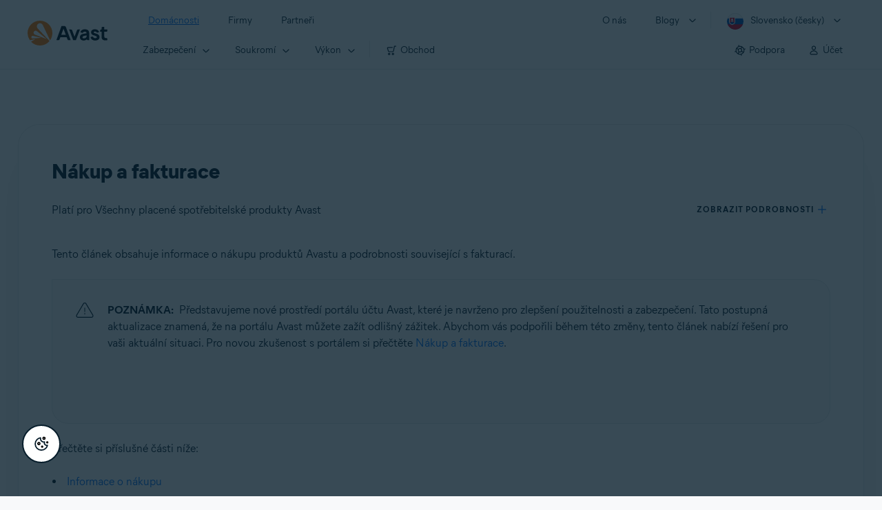

--- FILE ---
content_type: text/html;charset=UTF-8
request_url: https://support.avast.com/cs-sk/article/Sale-Billing-FAQ/
body_size: 65246
content:

<!DOCTYPE HTML>
<html lang="cs" lang="cs">
    <head>
<script src="/static/111213/js/perf/stub.js" type="text/javascript"></script><script src="/faces/a4j/g/3_3_3.Finalorg.ajax4jsf.javascript.AjaxScript?rel=1768675031000" type="text/javascript"></script><script src="/jslibrary/1752551382258/ui-sfdc-javascript-impl/SfdcCore.js" type="text/javascript"></script><script src="/jslibrary/1746634855258/sfdc/IframeThirdPartyContextLogging.js" type="text/javascript"></script><script src="/resource/1744102234000/avast_resources/js/jquery-3.6.1.min.js" type="text/javascript"></script><script src="/static/111213/js/picklist4.js" type="text/javascript"></script><script src="/jslibrary/1686615502258/sfdc/VFState.js" type="text/javascript"></script><link class="user" href="/resource/1744102234000/avast_resources/style/avast_css_core.min.css" rel="stylesheet" type="text/css" /><link class="user" href="/resource/1744102234000/avast_resources/style/avast_css_article.min.css" rel="stylesheet" type="text/css" /><link class="user" href="/resource/1748518006000/avast_automation_resources/css/header.css" rel="stylesheet" type="text/css" /><script src="/jslibrary/1647410351258/sfdc/NetworkTracking.js" type="text/javascript"></script><script>try{ NetworkTracking.init('/_ui/networks/tracking/NetworkTrackingServlet', 'network', '066b0000001WOan'); }catch(x){}try{ NetworkTracking.logPageView();}catch(x){}</script><script>(function(UITheme) {
    UITheme.getUITheme = function() { 
        return UserContext.uiTheme;
    };
}(window.UITheme = window.UITheme || {}));</script><meta HTTP-EQUIV="PRAGMA" CONTENT="NO-CACHE" />
<meta HTTP-EQUIV="Expires" content="Mon, 01 Jan 1990 12:00:00 GMT" />

        <link href="/resource/1631772097000/AVAST_fav_icon" rel="icon shortcut" /><span id="j_id0:j_id2:j_id3:j_id6">
       <script data-script-info="CHEQ Cookie Consent -- Brand: Avast -- Script Type: DEV" src="https://nexus.ensighten.com/symantec/avast_web/Bootstrap.js"></script></span>
    
    <script>
        window.sdl = window.sdl || [];

        window.addEventListener("error", function(e){
            sdl.push({
                system: {
                    error: {
                        code: "",
                        message: e.lineno + " (" + e.colno + ") - " + e.message,
                        type: "script",
                        description: e.filename
                    }
                },
                event: "system.error"
            });
        });
    </script>
    <script src="/resource/1744102234000/avast_resources/js/sdl.min.js"></script>
        <title>N&aacute;kup a fakturace | Avast</title>

    
    <script src="/resource/1744102234000/avast_resources/js/avast.min.js"></script>
    
    <script src="/resource/1713355349000/QualtricsJSAvast"></script>
    

    <meta content="text/html; charset=UTF-8" http-equiv="Content-Type" />
    <meta content="width=device-width, initial-scale=1.0" name="viewport" />
    <meta content="telephone=no" name="format-detection" />

    <meta content="Podrobnosti o n&aacute;kupu a fakturaci všech placen&yacute;ch produktů Avastu pro spotřebitele." name="description" />

    
    <meta content="HC-BQFzo6kzQvIaSeSqThgPgILFxvWov4MciSVYc9v0" name="google-site-verification" />

    
    <meta content="N&aacute;kup a fakturace | Ofici&aacute;ln&iacute; podpora Avast" property="og:title" />
    <meta content="Podrobnosti o n&aacute;kupu a fakturaci všech placen&yacute;ch produktů Avastu pro spotřebitele." property="og:description" />
    <meta content="/resource/1744102234000/avast_resources/img/avast-logo-social.webp" property="og:image" />

    
        
    <meta content="default-src 'self'; script-src 'self' 'unsafe-eval' 'unsafe-inline' https://static.lightning.force.com/swe34/auraFW/javascript/ZzhjQmRxMXdrdzhvS0RJMG5qQVdxQTdEcXI0cnRHWU0zd2xrUnFaakQxNXc5LjMyMC4y/aura_prod.js https://b.static.lightning.force.com/swe2s.sfdc-cehfhs/auraFW/javascript/VFJhRGxfRlFsN29ySGg2SXFsaUZsQTFLcUUxeUY3ZVB6dE9hR0VheDVpb2cxMy4zMzU1NDQzMi4yNTE2NTgyNA/aura_prod.js https://b.static.lightning.force.com/swe2s.sfdc-cehfhs/auraFW/javascript/THl4S21tS3lfX1VPdk83d1ZYQXI4UUo4d1c2djVyVVc3NTc1a1lKNHV4S3cxMy4zMzU1NDQzMi4yNTE2NTgyNA/aura_prod.js  https://static.lightning.force.com/swe2s.sfdc-cehfhs/auraFW/javascript/c1ItM3NYNWFUOE5oQkUwZk1sYW1vQWg5TGxiTHU3MEQ5RnBMM0VzVXc1cmcxMS4zMjc2OC4z/aura_prod.js https://static.lightning.force.com/swe34.sfdc-cehfhs/auraFW/javascript/c1ItM3NYNWFUOE5oQkUwZk1sYW1vQWg5TGxiTHU3MEQ5RnBMM0VzVXc1cmcxMS4zMjc2OC4z/aura_prod.js https://static.lightning.force.com/swe34.sfdc-cehfhs/auraFW/javascript/eUNJbjV5czdoejBvRlA5OHpDU1dPd1pMVExBQkpJSlVFU29Ba3lmcUNLWlE5LjMyMC4y/aura_prod.js https://znb3hblkjhhpwrz9k-gendigital.siteintercept.qualtrics.com/ https://siteintercept.qualtrics.com/ https://*.salesforceliveagent.com/ https://*.ensighten.com/ https://static3.avast.com/  https://avast.my.site.com/ https://avast.my.salesforce-sites.com/ https://*.avast.com/ https://nortonlifelock.egain.cloud https://*.google-analytics.com   https://*.googletagmanager.com/ https://*.analytics-egain.com/ https://www.gstatic.com/ https://www.google.com     https://enable.customerjourney.com/ https://cdn.cookielaw.org/; object-src 'self' https://*.salesforceliveagent.com https://avast.my.site.com    https://avast.my.salesforce-sites.com https://*.avast.com; style-src 'self' 'unsafe-inline' https://*.salesforceliveagent.com https://avast.my.site.com https://avast.my.salesforce-sites.com https://*.avast.com; img-src 'self' data:  https://avast.file.force.com https://siteintercept.qualtrics.com/ https://*.salesforceliveagent.com https://avast.my.site.com https://avast.my.salesforce-sites.com https://*.avast.com https://cdn.cookielaw.org https://*.google-analytics.com https://*.googletagmanager.com https://www.google.com  https://*.google.com  https://*.google.ad  https://*.google.ae  https://*.google.com.af  https://*.google.com.ag  https://*.google.al  https://*.google.am  https://*.google.co.ao  https://*.google.com.ar  https://*.google.as  https://*.google.at  https://*.google.com.au  https://*.google.az  https://*.google.ba  https://*.google.com.bd  https://*.google.be  https://*.google.bf  https://*.google.bg  https://*.google.com.bh  https://*.google.bi  https://*.google.bj  https://*.google.com.bn  https://*.google.com.bo  https://*.google.com.br  https://*.google.bs  https://*.google.bt  https://*.google.co.bw  https://*.google.by  https://*.google.com.bz  https://*.google.ca  https://*.google.cd  https://*.google.cf  https://*.google.cg  https://*.google.ch  https://*.google.ci  https://*.google.co.ck  https://*.google.cl  https://*.google.cm  https://*.google.cn  https://*.google.com.co  https://*.google.co.cr  https://*.google.com.cu  https://*.google.cv  https://*.google.com.cy  https://*.google.cz  https://*.google.de  https://*.google.dj  https://*.google.dk  https://*.google.dm  https://*.google.com.do  https://*.google.dz  https://*.google.com.ec  https://*.google.ee  https://*.google.com.eg  https://*.google.es  https://*.google.com.et  https://*.google.fi  https://*.google.com.fj  https://*.google.fm  https://*.google.fr  https://*.google.ga  https://*.google.ge  https://*.google.gg  https://*.google.com.gh  https://*.google.com.gi  https://*.google.gl  https://*.google.gm  https://*.google.gr  https://*.google.com.gt  https://*.google.gy  https://*.google.com.hk  https://*.google.hn  https://*.google.hr  https://*.google.ht  https://*.google.hu  https://*.google.co.id  https://*.google.ie  https://*.google.co.il  https://*.google.im  https://*.google.co.in  https://*.google.iq  https://*.google.is  https://*.google.it  https://*.google.je  https://*.google.com.jm  https://*.google.jo  https://*.google.co.jp  https://*.google.co.ke  https://*.google.com.kh  https://*.google.ki  https://*.google.kg  https://*.google.co.kr  https://*.google.com.kw  https://*.google.kz  https://*.google.la  https://*.google.com.lb  https://*.google.li  https://*.google.lk  https://*.google.co.ls  https://*.google.lt  https://*.google.lu  https://*.google.lv  https://*.google.com.ly  https://*.google.co.ma  https://*.google.md  https://*.google.me  https://*.google.mg  https://*.google.mk  https://*.google.ml  https://*.google.com.mm  https://*.google.mn  https://*.google.com.mt  https://*.google.mu  https://*.google.mv  https://*.google.mw  https://*.google.com.mx  https://*.google.com.my  https://*.google.co.mz  https://*.google.com.na  https://*.google.com.ng  https://*.google.com.ni  https://*.google.ne  https://*.google.nl  https://*.google.no  https://*.google.com.np  https://*.google.nr  https://*.google.nu  https://*.google.co.nz  https://*.google.com.om  https://*.google.com.pa  https://*.google.com.pe  https://*.google.com.pg  https://*.google.com.ph  https://*.google.com.pk  https://*.google.pl  https://*.google.pn  https://*.google.com.pr  https://*.google.ps  https://*.google.pt  https://*.google.com.py  https://*.google.com.qa  https://*.google.ro  https://*.google.ru  https://*.google.rw  https://*.google.com.sa  https://*.google.com.sb  https://*.google.sc  https://*.google.se  https://*.google.com.sg  https://*.google.sh  https://*.google.si  https://*.google.sk  https://*.google.com.sl  https://*.google.sn  https://*.google.so  https://*.google.sm  https://*.google.sr  https://*.google.st  https://*.google.com.sv  https://*.google.td  https://*.google.tg  https://*.google.co.th  https://*.google.com.tj  https://*.google.tl  https://*.google.tm  https://*.google.tn  https://*.google.to  https://*.google.com.tr  https://*.google.tt  https://*.google.com.tw  https://*.google.co.tz  https://*.google.com.ua  https://*.google.co.ug  https://*.google.co.uk  https://*.google.com.uy  https://*.google.co.uz  https://*.google.com.vc  https://*.google.co.ve  https://*.google.co.vi  https://*.google.com.vn  https://*.google.vu  https://*.google.ws  https://*.google.rs  https://*.google.co.za  https://*.google.co.zm  https://*.google.co.zw  https://*.google.cat; frame-src 'self' https://www.googletagmanager.com https://gendigital.qualtrics.com https://*.salesforceliveagent.com https://avast.my.site.com https://www.google.com https://avast.my.salesforce-sites.com https://*.avast.com https://*.avg.com https://www.gstatic.com/ https://*.g.doubleclick.net https://*.analytics.google.com https://www.google.com https://*.analytics-egain.com https://*.sandbox.my.salesforce-sites.com https://*.avast.com https://fonts.gstatic.com/;  connect-src 'self' https://siteintercept.qualtrics.com/ https://*.salesforceliveagent.com https://avast.my.site.com https://avast.my.salesforce-sites.com https://*.avast.com https://nortonlifelock.egain.cloud https://cdn.cookielaw.org https://*.ensighten.com https://*.google-analytics.com https://analytics.google.com https://*.analytics.google.com https://*.googletagmanager.com https://*.g.doubleclick.net https://www.google.com https://*.analytics-egain.com https://enable.customerjourney.com/  https://*.google.com https://*.google.ad  https://*.google.ae  https://*.google.com.af  https://*.google.com.ag  https://*.google.al  https://*.google.am  https://*.google.co.ao  https://*.google.com.ar  https://*.google.as  https://*.google.at  https://*.google.com.au  https://*.google.az  https://*.google.ba  https://*.google.com.bd  https://*.google.be  https://*.google.bf  https://*.google.bg  https://*.google.com.bh  https://*.google.bi  https://*.google.bj  https://*.google.com.bn  https://*.google.com.bo  https://*.google.com.br  https://*.google.bs  https://*.google.bt  https://*.google.co.bw  https://*.google.by  https://*.google.com.bz  https://*.google.ca  https://*.google.cd  https://*.google.cf  https://*.google.cg  https://*.google.ch  https://*.google.ci  https://*.google.co.ck  https://*.google.cl  https://*.google.cm  https://*.google.cn  https://*.google.com.co  https://*.google.co.cr  https://*.google.com.cu  https://*.google.cv  https://*.google.com.cy  https://*.google.cz  https://*.google.de  https://*.google.dj  https://*.google.dk  https://*.google.dm  https://*.google.com.do  https://*.google.dz  https://*.google.com.ec  https://*.google.ee  https://*.google.com.eg  https://*.google.es  https://*.google.com.et  https://*.google.fi  https://*.google.com.fj  https://*.google.fm  https://*.google.fr  https://*.google.ga  https://*.google.ge  https://*.google.gg  https://*.google.com.gh  https://*.google.com.gi  https://*.google.gl  https://*.google.gm  https://*.google.gr  https://*.google.com.gt  https://*.google.gy  https://*.google.com.hk  https://*.google.hn  https://*.google.hr  https://*.google.ht  https://*.google.hu  https://*.google.co.id  https://*.google.ie  https://*.google.co.il  https://*.google.im  https://*.google.co.in  https://*.google.iq  https://*.google.is  https://*.google.it  https://*.google.je  https://*.google.com.jm  https://*.google.jo  https://*.google.co.jp  https://*.google.co.ke  https://*.google.com.kh  https://*.google.ki  https://*.google.kg  https://*.google.co.kr  https://*.google.com.kw  https://*.google.kz  https://*.google.la  https://*.google.com.lb  https://*.google.li  https://*.google.lk  https://*.google.co.ls  https://*.google.lt  https://*.google.lu  https://*.google.lv  https://*.google.com.ly  https://*.google.co.ma  https://*.google.md  https://*.google.me  https://*.google.mg  https://*.google.mk  https://*.google.ml  https://*.google.com.mm  https://*.google.mn  https://*.google.com.mt  https://*.google.mu  https://*.google.mv  https://*.google.mw  https://*.google.com.mx  https://*.google.com.my  https://*.google.co.mz  https://*.google.com.na  https://*.google.com.ng  https://*.google.com.ni  https://*.google.ne  https://*.google.nl  https://*.google.no  https://*.google.com.np  https://*.google.nr  https://*.google.nu  https://*.google.co.nz  https://*.google.com.om  https://*.google.com.pa  https://*.google.com.pe  https://*.google.com.pg  https://*.google.com.ph  https://*.google.com.pk  https://*.google.pl  https://*.google.pn  https://*.google.com.pr  https://*.google.ps  https://*.google.pt  https://*.google.com.py  https://*.google.com.qa  https://*.google.ro  https://*.google.ru  https://*.google.rw  https://*.google.com.sa  https://*.google.com.sb  https://*.google.sc  https://*.google.se  https://*.google.com.sg  https://*.google.sh  https://*.google.si  https://*.google.sk  https://*.google.com.sl  https://*.google.sn  https://*.google.so  https://*.google.sm  https://*.google.sr  https://*.google.st  https://*.google.com.sv  https://*.google.td  https://*.google.tg  https://*.google.co.th  https://*.google.com.tj  https://*.google.tl  https://*.google.tm  https://*.google.tn  https://*.google.to  https://*.google.com.tr  https://*.google.tt  https://*.google.com.tw  https://*.google.co.tz  https://*.google.com.ua  https://*.google.co.ug  https://*.google.co.uk  https://*.google.com.uy  https://*.google.co.uz  https://*.google.com.vc  https://*.google.co.ve  https://*.google.co.vi  https://*.google.com.vn  https://*.google.vu  https://*.google.ws  https://*.google.rs  https://*.google.co.za  https://*.google.co.zm  https://*.google.co.zw  https://*.google.cat" http-equiv="Content-Security-Policy" />

    <link href="/resource/1631772097000/AVAST_fav_icon" rel="icon" type="image/svg+xml" />

    <meta content="HDvQENtB3klaadSqitR6HB5oN6t2gzFY-aT5vaRSdkQ" name="google-site-verification" />
        <link href="https://support.avast.com/cs-sk/article/sale-billing-faq/" rel="canonical" />
                <link href="https://support.avast.com/en-us/article/sale-billing-faq/" hreflang="en-us" rel="alternate" />
                <link href="https://support.avast.com/en-ca/article/sale-billing-faq/" hreflang="en-ca" rel="alternate" />
                <link href="https://support.avast.com/en-gb/article/sale-billing-faq/" hreflang="en-gb" rel="alternate" />
                <link href="https://support.avast.com/en-au/article/sale-billing-faq/" hreflang="en-au" rel="alternate" />
                <link href="https://support.avast.com/en-za/article/sale-billing-faq/" hreflang="en-za" rel="alternate" />
                <link href="https://support.avast.com/en-ae/article/sale-billing-faq/" hreflang="en-ae" rel="alternate" />
                <link href="https://support.avast.com/en-id/article/sale-billing-faq/" hreflang="en-id" rel="alternate" />
                <link href="https://support.avast.com/en-in/article/sale-billing-faq/" hreflang="en-in" rel="alternate" />
                <link href="https://support.avast.com/en-my/article/sale-billing-faq/" hreflang="en-my" rel="alternate" />
                <link href="https://support.avast.com/en-nz/article/sale-billing-faq/" hreflang="en-nz" rel="alternate" />
                <link href="https://support.avast.com/en-ph/article/sale-billing-faq/" hreflang="en-ph" rel="alternate" />
                <link href="https://support.avast.com/en-sg/article/sale-billing-faq/" hreflang="en-sg" rel="alternate" />
                <link href="https://support.avast.com/fr-fr/article/sale-billing-faq/" hreflang="fr-fr" rel="alternate" />
                <link href="https://support.avast.com/fr-ca/article/sale-billing-faq/" hreflang="fr-ca" rel="alternate" />
                <link href="https://support.avast.com/fr-be/article/sale-billing-faq/" hreflang="fr-be" rel="alternate" />
                <link href="https://support.avast.com/fr-ch/article/sale-billing-faq/" hreflang="fr-ch" rel="alternate" />
                <link href="https://support.avast.com/cs-cz/article/sale-billing-faq/" hreflang="cs-cz" rel="alternate" />
                <link href="https://support.avast.com/cs-sk/article/sale-billing-faq/" hreflang="cs-sk" rel="alternate" />
                <link href="https://support.avast.com/de-de/article/sale-billing-faq/" hreflang="de-de" rel="alternate" />
                <link href="https://support.avast.com/de-ch/article/sale-billing-faq/" hreflang="de-ch" rel="alternate" />
                <link href="https://support.avast.com/es-es/article/sale-billing-faq/" hreflang="es-es" rel="alternate" />
                <link href="https://support.avast.com/es-ar/article/sale-billing-faq/" hreflang="es-ar" rel="alternate" />
                <link href="https://support.avast.com/es-cl/article/sale-billing-faq/" hreflang="es-cl" rel="alternate" />
                <link href="https://support.avast.com/es-co/article/sale-billing-faq/" hreflang="es-co" rel="alternate" />
                <link href="https://support.avast.com/es-us/article/sale-billing-faq/" hreflang="es-us" rel="alternate" />
                <link href="https://support.avast.com/es-mx/article/sale-billing-faq/" hreflang="es-mx" rel="alternate" />
                <link href="https://support.avast.com/it-it/article/sale-billing-faq/" hreflang="it-it" rel="alternate" />
                <link href="https://support.avast.com/ru-ru/article/sale-billing-faq/" hreflang="ru-ru" rel="alternate" />
                <link href="https://support.avast.com/ru-ua/article/sale-billing-faq/" hreflang="ru-ua" rel="alternate" />
                <link href="https://support.avast.com/ru-kz/article/sale-billing-faq/" hreflang="ru-kz" rel="alternate" />
                <link href="https://support.avast.com/nl-nl/article/sale-billing-faq/" hreflang="nl-nl" rel="alternate" />
                <link href="https://support.avast.com/nl-be/article/sale-billing-faq/" hreflang="nl-be" rel="alternate" />
                <link href="https://support.avast.com/pl-pl/article/sale-billing-faq/" hreflang="pl-pl" rel="alternate" />
                <link href="https://support.avast.com/pt-br/article/sale-billing-faq/" hreflang="pt-br" rel="alternate" />
                <link href="https://support.avast.com/pt-pt/article/sale-billing-faq/" hreflang="pt-pt" rel="alternate" />
                <link href="https://support.avast.com/ja-jp/article/sale-billing-faq/" hreflang="ja-jp" rel="alternate" />
            <link href="https://support.avast.com/en-us/article/sale-billing-faq/" hreflang="x-default" rel="alternate" />

    
    <link crossorigin="anonymous" href="https://www.google-analytics.com/" rel="preconnect" />
    <link crossorigin="anonymous" href="https://www.googletagmanager.com/" rel="preconnect" />

    
    <script>(function (w, d, s, l, i) {            
w[l] = w[l] || []; w[l].push({                
'gtm.start':
                    new Date().getTime(), event: 'gtm.js'            
}); var f = d.getElementsByTagName(s)[0],
                j = d.createElement(s), dl = l != 'dataLayer' ? '&l=' + l : ''; j.async = true; j.src =
                    'https://www.googletagmanager.com/gtm.js?id=' + i + dl; f.parentNode.insertBefore(j, f);
        })(window, document, 'script', 'sdl', 'GTM-WPC6R3K');</script>
    

    <script>
        sdl.push({
            session: {
                countryCode: "SK",
                secChUa: function () { return navigator.userAgentData !== undefined && navigator.userAgentData.brands.length > 0 ? navigator.userAgentData.brands : [] }(),
                platform: 'MAC_OS',
                mobile: 'false'
            },
            server: {
                provider: "Salesforce",
                platform: "web",
                env: "prod",
                dataCenter: "-",
                sdlVersion: "2021-05-05/v1"
            },
        });

        var a = new URLSearchParams(window.location.search)

        const kbParams = (function (data) {

            var result = 'no categories selected';
            try {

                if (Array.isArray(data) === false || data.length === 0) return ''; // Check if the received data is in array and if 
                const resultObj = {
                    'xm_journey': 'N/A',
                    'product': 'N/A',
                    'article_type': 'N/A',
                    'user_group': 'N/A'
                }; // default

                const dataCategories = {
                    'xm_journey': [],
                    'product': [],
                    'article_type': [],
                    'user_group': []
                }
                data.forEach(category => {

                    if (category.length < 2) return; // Ignore if first element is not 'Data Categories' or the array length is less
                    const key = category[0].toLowerCase().replace(/\s+/g, '_'); // Format key
                    category.shift()
                    dataCategories[key].push(category)
                });


                for (var cat in dataCategories) {

                    var firstCategory = ''
                    var br = 1
                    dataCategories[cat].forEach(dataCategory => {
                        if (br === 0) return
                        if (dataCategory.length === 1 || dataCategory.length === 2) {
                            if (dataCategory.length == 2) {
                                if (!firstCategory || (firstCategory && dataCategory[0].indexOf(firstCategory) > -1)) {
                                    resultObj[cat] = dataCategory.join(' > ')
                                    br = 0
                                }
                            } else {
                                firstCategory = dataCategory[0]
                                resultObj[cat] = dataCategory[0]
                            }
                        }

                    })
                }

                result = resultObj['xm_journey'] + '--' + resultObj['product'] + '--' + resultObj['article_type'] + '--' + resultObj['user_group'];
                return result;
            } catch (err) {
                return 'categorization failed'
            }


        })([['Product', 'Support', 'Transactional'], ['XM Journey', 'Onboard & Use', 'Purchase and Renewals'], ['Article Type', 'FAQ', 'Product Help']])


        sdl.push({
            event: "screen",
            screen: {
                location: {
                    url: window.location.search ? function (a) {
                        for (var b = ["ASWPARAM", "aswparam", "_ga"], c = 0; c < b.length; c++) a["delete"](b[c]);
                        return window.location.host + window.location.pathname + "?" + a.toString()
                    }(a) : window.location.host + window.location.pathname,
                    woParams: window.location.host + window.location.pathname,
                    protocol: window.location.protocol.replace(":", ""),
                    path: window.location.pathname,
                    hostname: 'support.avast.com',
                    hash: window.location.hash,
                    params: window.location.search ? Object.fromEntries(a) : {}
                },
                locale: 'cs-sk',
                screenCategory: 'support',
                title: document.title,
                type: 'support Article'.toLowerCase(),
                name: 'sale-billing-faq',
                lineOfBusiness: 'Consumer',
                screenId: '',
                kbCategories: {
                        brand: 'Avast'.includes(';')
                            ? 'Avast'.split(';').map(p => p.trim())
                            : ['Avast'],
                        userjourney: 'Onboarding',
                        platforms: 'Windows;Mac;Android;iOS'.includes(';')
                            ? 'Windows;Mac;Android;iOS'.split(';').map(p => p.trim())
                            : ['Windows;Mac;Android;iOS'],
                        subscription: ''.includes(';')
                            ? ''.split(';').map(p => p.trim())
                            : [''],
                        "categories": kbParams
                }
            }
        });
        if (true) {
            function removeUnwantedParamsFromLink(a) {
                var b = window.location.hash,
                    c = new URL(a),
                    d = new URLSearchParams(c.search),
                    e = ["ASWPARAM", "aswparam", "_ga"];
                c.search = "";
                for (var f = c.toString().split("#")[0], g = 0; g < e.length; g++) d["delete"](e[g]);
                return f + "?" + d.toString() + b
            }

            window.addEventListener('DOMContentLoaded', (event) => {
                var elements = document.querySelectorAll('a.dl.external-link');
                for (var i = 0; i < elements.length; i++) {
                    elements[i].addEventListener('click', function (event) {
                        sdl.push({
                            "user": {
                                "download": {
                                    "products": [
                                        {
                                            campaign: '',
                                            campaignMarker: '',
                                            sku: '',
                                            maintenance: 0,
                                            seats: 1,
                                            quantity: 1,
                                            currencyCode: "USD",
                                            category: "Consumer",
                                            price: 0,
                                            tax: 0,
                                            brand: "avast",
                                            link: removeUnwantedParamsFromLink(event.target.href),
                                            offerType: "download",
                                            localPrice: 0,
                                            localTax: 0
                                        }
                                    ]
                                }
                            },
                            "event": "user.download.products"
                        });
                    });
                }
            });
        }
    </script>

    
    <script>
    /*! Declare GTM dataLayer */
    window.dataLayer = window.dataLayer || [];
    /*! Dimensions to dataLayer */
    dataLayer.push({
        'contentLocale': 'cs-sk', // Replace with correct language locale
        'pageName': 'Avast Support',
        'contentGroup': '(other)',
  "articleType" : [ "Subscription and Purchase" ]

    });
    </script>
        
    
    <script>(function(w,d,s,l,i){w[l]=w[l]||[];w[l].push({'gtm.start':
    new Date().getTime(),event:'gtm.js'});var f=d.getElementsByTagName(s)[0],
    j=d.createElement(s),dl=l!='dataLayer'?'&l='+l:'';j.async=true;j.src=
    'https://www.googletagmanager.com/gtm.js?id='+i+dl;f.parentNode.insertBefore(j,f);
    })(window,document,'script','dataLayer','GTM-K6Z7XWM');</script>
    

    <script type="application/ld+json">
        {
            "@context": "https://schema.org",
            "@type": "Organization",
            "url": "https://www.avast.com/",
            "logo": "/resource/1744102234000/avast_resources/img/avast-logo-social.webp"
        }
    </script>
     <body>
          <div id="ZN_b3HblKJHhPwrz9k"></div>
    </body>
        
        <link crossorigin="anonymous" href="https://static.avast.com" rel="preconnect" />
        
        <script src="/resource/1744102234000/avast_resources/js/article-scripts.min.js"></script>
    </head>
    <body class="cs-sk first-menu-for-home">
<form id="j_id0:j_id40" name="j_id0:j_id40" method="post" action="/avast_article" enctype="application/x-www-form-urlencoded">
<input type="hidden" name="j_id0:j_id40" value="j_id0:j_id40" />
<script id="j_id0:j_id40:j_id41" type="text/javascript">anchorToCtrl=function(anchorParam){A4J.AJAX.Submit('j_id0:j_id40',null,{'similarityGroupingId':'j_id0:j_id40:j_id41','oncomplete':function(request,event,data){hideLoadingbarOnBackendIsDone();},'parameters':{'anchorParam':(typeof anchorParam!='undefined'&&anchorParam!=null)?anchorParam:'','j_id0:j_id40:j_id41':'j_id0:j_id40:j_id41'} } )};
</script><span id="j_id0:j_id40:dummyPanel"></span><div id="j_id0:j_id40:j_id502"></div>
</form><span id="ajax-view-state-page-container" style="display: none"><span id="ajax-view-state" style="display: none"><input type="hidden"  id="com.salesforce.visualforce.ViewState" name="com.salesforce.visualforce.ViewState" value="i:AAAAWXsidCI6IjAwRGIwMDAwMDAwWjNTZiIsInYiOiIwMkcwTjAwMDAwMExYYUwiLCJhIjoidmZlbmNyeXB0aW9ua2V5IiwidSI6IjAwNWIwMDAwMDA2cXBMTyJ9N3ocotzZYCGEEwsYm/o08Ssx9MxZVNC37bidBwAAAZvc+EgVfk1VJRekC5DTb3KNvXpI1lIsi88lcqUfj/AYS8eKdPGClRU5IdjExWJRKXjdL3BTf4h3jxKaxmjxKJX5NfpDTcaSg/[base64]/aKP04nXKJLVtPEXbHBI4hMA7xnku1FAMccXeZU8jawTU9q5w9sp24GFSQJoXzv8P+SH90xXOxyfd/XZ3ESZAsFoIwDAmtIb+hqpiScwxJ5ww8berFZHPgJzVbUaOBbFMmAesi2ErJyKCa3efBwRZ6r3vnkiSgzHKYSYPaYbstIU6tf3oN7WMUqUARtxxY5GrkQTv8+9eIWuM3WNnl+uUnVznzk/iGPTOrhqHsfMA+S3lwFr77ax1CD9EOqr3zvniR8g95Mszi2thUyBzJX+lRvLkWcrVORqq2+gEx22S1lDYDm5/T7k+1mN+wqNZwNzrz0ZBE9n+MJzd2KQREP9dCn9dU/eaP7MlMjp4albyrhzJ0bb+hl4NnuBaOUteeJH0444Tg6XiwCpb7YzZOp9dlsj+xlsVGBzJojjNh1TCsLVPBL5ksKxGidOdgkfEHUVpqtse6qGdAonCOcLXxC2Yonco8Y/DuYOklg4taQzl6Orj2zrYPTphC45Op+DC2Yn2V8jzczowcboxEDpjnOjbeZrYYV8RxYAPG8CMbcp7rRZSf15lzW/h52jZATcLQLYnmDO/PfEatwG7Gxek0cU3fAdd4NoWTN77ZZDOu8UKok7PqX9hJYUWeVzUzy4fardanSqvKeql1VIesrLaXTI5PwuGfNPY2Kxmjx0VFQcj+GT/nHdHVHm2xUgB6dVNxQ6hUjfWWz9TpnkD4xkeieGbfXGd0n24fTmKTR+IJHK/KZMnCDdlKuXbZWUxCyWgln7t7wQ2oVKUtzB9aOYHV+qy/RQLDUiAUmVrIcnZR2rHgzz3ZZXY6MP1656f+Tux78tq/[base64]/fCVpzRBv/gGk4QNF4To/hrfgI1qHxc7AX+YScyVMtlk0T/8oyzpkrCEcvcN+8eVMdH3mW1O9Ts5PW8S1+ZHDRHUg2G/doY0xZyX67/I+HcPDwtr5pXVSrmcNQgsKLUapNP90aT9vMLggGogeoTMLDmiU1lSQ4CRujids0YHiUjpS57r2DU78n6d5KSrtg63okmV+bncSi/hO/IoVaPTvNcPf68Y0iXvqRMMrWR4AYLooTK4ZutoOlRpf6tHhDexB4KEka8tbpt0CyRzvayjhBeImyvgUwhbkHn76/DInoXTRBnA5cVHSCRbjIOYE+7hwbmOBGR7HWDye+x/RRLqLRyrAjA70FNRRQu4JN//x+5vIOkHA3EfQmXUeG74u3EigjY3/V9XnxQFpeSFFFd226+JiLPqeuNruemcywqRl9rdnkBxfI02Ut/C99625fcwGPCEPt9ZSla3/1ysJNYmnk0KY/DwHbLbLoN3YLbHocJzO9tPOwBBol4khRklBtjCjbR8j1m84Qs24FpXsU1D0ZOq1152bZcJGenrXLu0cQPmN4gZkGh0qtsmJxY9RIYjh8fEiXZRjimDN3OBUyKT9/1sNjSc4yiA07x6NH5RP1jpk/[base64]/T/ORAPpVGbH8KBuCoquBb2qdgu9UJ1liPaVK6g2K+J0V/E+egrpxEfekV2aTbKMOUioF7NFkeMouSnRhcAYfpKpjAwRs9wib3Qm/dj5ghFpaaAYRTe06ddDVLmsISG1b31Uv2XcNv8Lpngfbv95sKyuHdlNhdJkzAWV1h4Tapdza5QM+nQyZtaeLEBe8IuuakRHJv3CyhxwEYreAdHxbHb/B2P4NOna3p/1HIplDBaOcGF0q8EVM8RXwLC13MGTF2rbS8lGxHMDqV3ShdUGjkIf2AMUj4t8fLL/VZfyGwFlLWqz6gM2lDik58/JrXOmyJrzz5ZnRppT5hINnInBxvKcvlflO9L9RB0WAh11uNTHiQmG25TPiDf5StAPijhF3Kw1e6F9dofoNVyXpjChvm7AsdFQgRYD9Q/2EvT11T++aT6k6bzYbuPq1NDaxq6q+WXPGjFmeahklE77ZDbPDn+NUK8/7Av6hyl96jOVNSaMmeehZLBHsTkTLVyWYORBlmvZnNgShJoh9Uoau1gMqdCP373NL2OKVIwJrXpgSoEPrAzarSB0gBWMG1xhtutrTJxtqBGfZs03UXqvKE1ci8W7OMiHUUuliQ/NqZFNoyvSZmoYGjRmJh9E9eAGEW1arVzAesPYU3t8vHHaCZPZgWUx+reQU5rFeQBB6PE2qdNy/O1zJ/0K3sxPM9XfV+pYTrYvz0VWp3s75ta+lfMFJ7iT8ZUYqRq3dGKVsbh5iD8d8iNB6nbtXNi5vglbvj0/+g8v+/0+56FfiIop2mU1NJ66RiqSrXBkqQ4W1vpKqSUBnv4tJrOVK+CTbcCJl4ve4Ubv5QD6Pd46Sed0lH0TSxFWrCJHZJEhnnY/BoWhHnXHMpo0mUs5ISg+1knY5RTYS1+pDnqm2vb9DogSEzZHD2sy7v882QHlZujoowlqsKxRsCKNTKUbfuYHQ+KxVGItn5cRrlvseIpGP0B3JtB12G4dNKiGmIIw/2Mgf83hymEHJ5PgAyez6IOBWjx4L+MrAjovU/qtjd3rLBh6CdECtmn8aIRntHqTb/sdH4YUaKNkI+t0hAtoboO37wvnRkpaToGb+3aOu8mDNfvlstD2W69/6TmSoZNid6uFvQjaqKERLZIkTBejzMadinNjLZ27+uB3+0vpr/y1D3IACOibSDwdN45nJvNxg9dxgAjkXmXMFfE6V7aZfNMtLwRC6hRbGmPeFMEGg+YNsmGPi1BBSolD2y/afPfJG067HGg7ttnugxcFjuI+MUpiu2cfg13NkbX6Vx3ZKFoiWu654Wh2oOzioV5eDzx+t7bmNr4I1NXMQ9dT/1pOK7fJhiuG+CqTSeJfU0vMq5QhOEdcXCwmokT5P9GlRQGWuL2U+T+ioLpZ915Lv6f3Qr9p8j/fZjQ/3Pil+G9ocu+cWR0OT17miBcCIk3NA7YH+kDtwDcryzfb6vxtA41vgM7+i0Yj0+E9LioAYG5I2tGATvF5XDOAdgkZtVF9bRZoJfJ8zgcPyTPnyvM1DtVOm1dMqxWILeqR7h9ek81eKnInayLE9W0czXcRBA+wccRS/RFzR9GZmvrZHsSLmR6B/yJQGWLQdAs1EgImSdSUQLWJSIU+yldwsVRGJmOuoxL0pdwWPqslq01Q+M42LE3RnIccPifQULxSK68hAi06/yxvB5N4sEvMu+Ch6F8YjRMtmoy5jzuCUyLsVUojjwntjnS78QP9Ayx3ZVAu52izCK2WAG/bNWvZ3lgC0ZUXj/bb4yvdsaEItZ/7l89G4jdbhPpilHnifPcD2E673Yv7Apg9cL22RVrBYbwI1yEyTtRM0ffsZo4sDCBSaRUeQMfS1wudSkZrrLE8fWjYdikf+ZdixEL0PYIN9OAPBYRO0TkW9nhfRDzJG5I/wP9G4Xsn26ek2Z40nEw63+/YLbk8tYPjZl7FNy7gmO3hX9j7ayghVHXPECLcJauz4H1+Dl1OWm1eaJZqBs3HJEY+3Rr+XIEw1i41OWkPjbeWvHSrJPRZB0dd2b7KKZKimSYvwxwhLSgve3CHliRA1bFQZGPdiPSipRh/SJpPJDWQckTaHI5a28zwmD+zLCaFf0mkXmpSjF3Z9+aLEtIpTNSac6y0d3EvlbOoQpLDy3oBsS/[base64]/nbH5DqEmo7gcaWnDfxFIKcpDb7SDtD5pqNyAygozeqK8wvqhPYmtsY10M9v03o3kHbUiHAuXx+d/pjdTI+y6jqfigvk1aP0jRhcDOuJFW9MtTXE6uOTWUIg0G+ITUaHjndO20TKV7ZNkib0x6/VLmjT99Yidm1sw+r0A8f1Z8dlzGGV6BxUHeY3yOVbZLZwp1eJYx3i6AUtjnNrNu19nWxlrnyR3LmZva7XJC4I/jBCwGT6soKhxLYRb3sn5w0hP8nb16ygojmORBp5kYktE1AYc6AsjN2Qtut5kQfjmHUQfzDUUh+WIxsJGCbJuv4b0uNkMu0jKEWklfu+xanXvQngyX9VTV70zZrZV9Z9BGZ2/kxfKcviwAsD+bJKZHJD5vj8XnQURmidFBigGjEjO6h1V45zr0yPGbslHq3Lr7OAdaZd9G+rBZLUhHOt14wBqSJJm5xmFQuilOMoYMcZrfDEJZh9FyY9v/dHeJcHqW9NHGtEY46JhgEE4KSo6P2dCUDxSEwPGx47EfKw4tVPVeCyNuj527KuyuCUN3XqM9TDLWkbFUIvgPvSFUTe8z82YM5ZJmFPBYuOT4FsHfJKJvPhFEnzAAsFjYMkRgadLmYzAsoRTaArVWp9o9IegV4GKVgB8smdR/ak7ZnNdAKznpCDS10Ib8iHHJrhIXFreG9EBSo+5nYxKFOI4WIz4AX7BSWPaXd7VRyVG6rUtn3YtpxtY8qnof0wZAwfEr1tUh/lCAOX0yDJMAvB/N2lVfyqwiCgCj9rMUxAd8El3eBsgYqIPUtMTePDs/EwbfrdMGCoLJblpNUd5hzyPLm0336Z8suHpv61c6K2Vgi35NITaYyEMqPgV8mJAVtJ1c7Mgn51NFlSq3USdWwp+BaAWQ9PfBPRWR01/uab4RJ2hZMR7Qm+8dqDXbB8pc/HooXkBn9YBpbiG1ssDceOq2fEWQkaiLqAlsZvXz0ZvxQE3shqKJeXhQwfAp8L5BEOHFsY3ehtM/K5WmGlLOh7Pldg9z+O4urCWFaAPUkBnM6pN8xlJLuec7e1Y/MgLCdgur8TmJzdJKoF9/SxrHOAwneM5xAp85qqJA1JzkBLsC8YF8hnUZur/991lBMmo3dv4l0uqp/m/JRCLWCEdsanuU/GSKa7AryCMkb+7VyjBCqAehuxr5WDharD4pzFK+vzqWgCZVSI6nZ88dBCBxgdD8cZwSref9d/5T4FaEj2+gFoEvYxFtl+2d/DhIEWnnJOCaUmcsqZAI9DSeEXXh5r/8edZ8wRbZDfaZgP+tnBgOA0eDY5TyI435cPlbwMu40mHbIflKBTGhU/qZTb0KOR2JYJyuXvJL5JdmOZhzKVr97+bR4YXa17PkVyQeVmaqx4WpKGKoNQUVo48e3aUeVHi579vE3noh1n/S8O1OM1xVeKOjhyeUUWR2/[base64]/+lyOVQjJS69h89XGc2GDfqxD+cIAfLRTODVPlbusmt/Ax2Dp+i+g5TUeFwWGolC9zDDv2D5UOi56rVXccxDT1VgiqpmStwrinA525wukXXek11Q53tTwC075lVefqsOyqHYnrAmSnQRkspyfneuoUWl2RZXc3EWayIN/sm2forfypC5DFSpILClaD1dP5/UbYKmeK+/5ZXE/uPY72aB9ZAp8EkdyqFFHKnL6g1jOrgQPWdDE1CbyRaoYVmD8+YD846RWfSP1yIbctLA4cmIaYgiQBeCIUlZimCc38lelG34Z7jwf++64sFLAr+W025QH2VdcYAx/6dr5pBbJfqviP4ztwIiTSxAPcqpYH8AliiDq0eIJODcQEChvCmZ4xqEA/5pHnCD9UUWvFHkbtkp1DevLyBQTYLQc8vsXrBFA6XroELeUX6VkAZ3B+6MSMdhrmp2HqsM7+MX3ZUwDkuHM0V0Ub9pZdZagdsVrQ0ZzUXopWwr3sNKRSCf9qcXsAmbfAiETntUMXES7QkyPh/q1uR6AZwmoT+FJMdknRxB6NB8zuMTdcDqlT4a2ifG8AJj1dkreo0YkaEHx8HovRZ5ULmiKJ5rg2v/UMoGbhzDxKFBvPCF4NAjX1SXbEkGfERAF85S5RMqxO9UDIiATRPsqNxuhVSOrI8+iYG4k4yUcgpdHvUGUfZfr4zd+KclRdLf4BgmYln1TdPVcMZ/fMikbpiuxe66gS3AtmDHyS/Zaixp816M7jQI9/7/gT1qcFpBNB3eui5H5N6WPpp1cQ/XeOXIuh3MrpcUuqemqykD6af1DPSmcxWA0vhfr7FOaRHM1HG104LwFFBzpCmJngbQh57nEZEO4QH1vah3eKFUpLYPu4DIxKdygmtDijSabvtnh4lxcKDFdUbBEqjlUbQDB0cyIRMm6y6xApAgdY2wZJwyN5tc8IkrG13dAlCqxEBWY0mNaf/A2mWdvFlYpy4E9KiPWEmVQe2aMWp35jAqS1os4m0AfywdZAzSAtxf9BvzY/cN4tm3GQ6H6btew/UusYbYaWEjkSH2Xz62R1Dun+4cVv57JaiX37OUwwZiSe3DHEksj+haubVfaUXghI6MqmoiTBUql54yspcNawlrWlxwe6I1hDYogZBrIt8W5uyeVHhtmpshEC7g/yuwkeTN+wTQz8JQF33vyb7khXdDVGtScUBuICT40V7Lnw+VH6PiCCLDg9/dDBPcFd/L0aO66iJ2qiZdsS0K8t5fPylj20smE+pNSlJMHFd2RZ5xRL2CZwiOIrsCw9NPTJYqhEiz/fGLbwyWxupuOvt17DGeGEc53fODl3/[base64]/6Ba3VtqsxLK2hHfgQ1skQtSZ2ycwtIhf6DLqZqHTnwHhhQ1c9SaoPeFWGu/WejvQxPMvifA1Jq/YtG8bIf/JuVDwmJy/pEPxo/W9ob/fQV7EYFYtqbfc31E9RdwrIUd6NNEpu4iNhVYh1v5GQlIa5N4zzZQ1M3WKCX0Tuf+06b8hZZin6tote5ElXTz3qfF+Ru6em/hJ6Ky6MXlXnS0tUhkSrmqYdCSflZObBpe/r98W5ejWHt5tfc1QJbebTwSUFF19damRMy0zrGju9pkgwIgH8KaSR81AJ2UBo2OE7Jy0GA0cgYiJ0bA+mH4o9xocnOZG0JTeAP775/eElS9sLaA9VT/zmufUtGsu57kdFDBUBwK/olQmUsGzrnNj4wq8iQx0bIQMZEKBHV/PuVjEFaamHIPNPAOBrl8EFRPSMPrnhwO4jkTVDYPIIhy8xHZQQZKOfkJwpMZAORHecVVNu7brW5BKyoxsJgqYHsZ0cdF6CEBqV0OEWvyt6CqbpEUFKTcpRVNQjjTMI567roRsqZxF3Fcht5T9+li18Zo8zsU7mtSnoE6AtxP2LWaTBqsv0l0GN7SIH/aI2dYnAhfPHkuFRs/C3PPRikTQhTIupRx0/08VbLGgEpkwZbjZ9rpFqeGjsQc3rcVydYmk+F32VChyVNVnA2aQd68JVeVBrOWrfwEGWICYO5NTRq61TkllCmLwH9UzbE0X7EXAuZv7i2XnFyw6z44ava4Ewj5bZZ0TYQ6cvH+sC5IteMrlMLaHBSioTlWY3s6Z7t0wmBDBCLMMMKMIUIzOLSV5Ths/PeUPsmEhzqkg0Ndb8aYz/gvAiK5GwasXd5USzXtxe0hEQU1TRFQProAUq9KA+WRm36eED+sjXt5JLZ/ffoxN+O6Fl3/3LEseGdQU+TaHmq5/iqDdq0s6mf+zmoU22Q0alfyjjb/LbwLLjYApdBWrxuIHWLas2S1oyhoGkxbUqcrGYeZqZACc1GB963Q6HhFMexgDZcY/[base64]/zPF7p04odTXRLwEuhceqz+qaw3pZzBJIEr3/GpYUnsmnzWj9hnhta5dEDZQuHhCr3Vb3y2pqHtDtTnvGp69OWgYQQ/EOK6z28//jRpExWTBzUdTJwOt6hzT/qFzcF6dgd9d2r+MjKPxwsBluPCH7xDXJanfkB5kpba1S4SGD3k2kebs7svIV3BpBAcaXb/[base64]/e4Q6XvFM2Tgx4cnje4fK2IpNtlCNnT4yVqwvcnEvD7tyc7mcMps7HrQGwROQG7Ppe2oL8oKhN7T86lr3pFQhqzCDortg24sfwhhPp+6RoblKydiXu1680MwtlVGYwmo1R+mExTXeSyLAgsElGW9yn9gMB+8hhwWFBnJNQ60C/iZxNezdomG361xaV64syuuQ4T3+zqEylTc7IRhtTIwmLbgwhB3+vJbuyQQJbgUOOecPy6RKqRmYy4rE7ybj2qumwYvYblA9U89mR4taV5AkZwjkyyRK5TG17u8GYkGpoODozH5EPXnDWgkvi+/XJctqzRqp7KYYwaFkhrz75YqHpvfgBl9zJBCXI3ZPSRD0FTMurYT3SvM+BxQ8Ano6U2Lcwf/nxPT6ZfISY/gQYar3En25/PuMkjp1TE+uunJcbRkBGzT9JvOPWIbL6St55vOwfSC7oJqwm2jacqTSuVCp1X5P/Cu+ZjNvi8V7LGueZ7ojd0qjtqJsBR3GUIbjLRo+PSM26g1N1zjJQqbOjQcEz3V/teu/s0+PQ/ODTAqe+BXK/jx4Xbg1rbyZSPcCrEGLuiPE7ko3PTKPBwkLTvg5ilD8LolwS2GFFgkN34/FjA0MXndT8KEdGYP2vx2dKrClOWwflOqvacCVjtUlGJqXHMAd2LmFu+UVVSSWYW5zk1+1Uz73yp+Or8lhm+9owO0AkPjF5sbA89u20WRc9HcxWkB9NWVV+XB9P/JX72fAuVqOyaJQotCwI0z7aT2QNOFU/fYlm1N4Q3t395jcnEHPxkOJN1NPHysoQv4dd2td/c0lagff1r10ESDBaL5yK5VfsZqV6EHS3M+MLj5u6thv+B+iT725sq6xBuyI4PQAaDjqOoeg7rX5xpbCsGWcoj/nvvGvqvFX7Cz0GCoc75g/mjjgHXCRnYTTmyy55VUXj608DoVVOg/LAKrDbakRGOEdbb7UrzrdzSnOJ4QH103mPgRaqsMbvRXyIKWbwgrNygQNGhUjecaqRk5+rfxEqsIxSHlcdIak7Lb72QAgOZ4TDxopeM/emLo5B2IYZK7genIwl3PNBfUtgVAsJFEfrPl8ITa1/t+xJguPsy1i2go47BMl9LUOweZcvyuoop6G4K7+z8gN/HNahPO0nmIg0Sm+YAIJaMTtBuy8zreRy95OTzMbsrRgcNgUOrjMRNnUM1UM43D2t8XFoSiWaNo34BJYVKhZI7oeUtz1jCAwxwpR2V9XKFDyvaLorUUyY3ygGgIK7OVpKM6rsoKzWeuPX2Sd49mJN38JCwohE/RoigRI9TaxJpEmLUcO1+KtQN8T+Rmh/8sUTB/gyj9gxToSkU8fLSy6qv90o6lAPJK5KSS3mnDDU1llBaxED9NKhGoar1nFEfMaQ6VA7JFNHB9Y6TU5ma/vhFZRuapC0YxqPTTkemZsIDp4SBJlcL/GW8QLG07nXn8Y4hGy0fZSbl3EHs3M5m1ZpfYIX2AApVTRopHNTlSiNDNOrwKn1hZZg2rDb9NCmJqkulM3gBH9SikdTeEeYhVNtP5UkjSkry48GSL1ilousOK6IjULpkAAwfJYl6f3tdKv//CTFEIw7s/4Zh35EwiEsrlvrRFsLQEJ3ldpKa51s9SR9ZyN9JBquQFZ3BUIv8NygGSiYBhgotNcBsBwBMTegwpjyBB3wmswyKYcA4e3NguaXf87itTjLTwW+R2Yc2eu4HBkW4fa/8QC4FI4N06MCwFxltCow7VkzV1APqp7RBVbI3OKPG8nsSJkf0qQfem8+K+36wjKMS/li4Xn4eUIubxuplC3abtqlZgBIk5OtoL0NUFSO//aK4Y/6Y8OHsOftESpZw3uLz0MAREbNsEoUNlHUGz3kqqIkdamveTW/rViKl52GtlHMDf6qvRD9KRJXuby5Zb2JZnxGaHajPWIm4neLmBDYRzB2/[base64]/75LQSpHpGd16XIP9I7+xMBkgXRYDXsfzcCfjAt5kaKz99/Iiz/wSLns1ESgYWXYvBe1ev+jgl671WJVYvqwjkKjH3YdDwcfPDyTpmVQVXWZBWRJ2AFiTwX6lJIoGU/BTQ3RpUeQqLqXuDRgI3JQUdpnA0/5w7wvpmK1CfbVCI7eB8XgJGGoNRP0xf1pZaUWwdCJihjNt5wSb38oTcRnQo3yYikjogfAzmQENwtrPXPOuxLxnEpOAMDawnv7r3FXtqKmv3G4LPj6MSKy2/MwViwGT59bGEOFcfkTSSx475RwxTMDSJR7KceIM9Bx2WMlJ2vkVq58dtoKEnqzlBzVzMxE8OF7200/QMuxZcFuLJQPw5ONDnbBfJgtKbmB4GZj8Ny2KdhkzURBMQidja3ZgJK77a4wwcJdoug97q5O5Ep+ejCzBE0pYL36mBD16/qGtt35CPmX7Km7GGRV83hJev1NAA2kEzQ3Q6HNHQPwcdDunonyOH7EmsFtASRKYevYTMLcHdLG5yphjppE5ThzXArwx4D0LNSG541lNBAirxnaYa7P1Xvk/zxYuclyOb06T2ws8MeznkbaI6ymJQ0His3pPIaMoyU5su9Wg0Kej0LkstXBqvC2p3uqLkWVzYGpo3NlC1RcVeS9udxzyUxQgy0KDpUqBehsfUc++PH5RLgBoGAwiRHtZca4ulC/+fI+lRUYhQa0i7cSlMbz4Sy2O7liPDLDINwIrIYglrWJE9Wc3Qk10kEzfMC/LRhAIA4AyubQnjQPFHz+NBc267cN6bvb/ccyxfOQpnjdDuuEHpxteZ/Xx9bsmYzLCFAQPJyo0QVA6m9eDFWlGrVDZ1V51TqNCWxccDZK1zO4an/C785f6V0G5VZ/euZdk2lquAvnAz7h1UPXZIVgEPW2qxAoS7Jzg5uS3obnwgviN/sfxdjwEh7SIWXPy/fZrBQ/VqWulBLOaZVv9xw7XOiuO8IHthPQEwoPhi2rXmMkUFczJL8Ne+53x7o7ykIrxrkWCA3ZCgw8X4QqEmiHzNEUIXKMXqreuFsMzqsxkHvf2oy1+Vvx4+udzv82njpjt8l/C/GZyqzeMuGKrurOxOcLV32TVnLA11Q27fKj1IP1aVTaslWM6ixZbeGY/L1XeK29EduCGgUVW+s8qMY4nI6Hg1EomN4r2a7pY+UvJtajG6rv6lXbnVTOpKl39jorUaU0bowIr6OtCgaooq4qVH46fN0I0wFDs7LGAt/PkT95LFbEXRmfNEZVzBZdie642z713LwMiEqOmY/w2N1YhBk0YhbMl7H3kYIELKS/tcW2dUyLC6rvXOHkqxmjWSB4U+pCRH+3Hr9t5uOYhZ/eTx7tE5rrska2j42btF3/KpZsV/0zT/12m+8a7oWQN97Oyt3J+vogSaK/RZlEh1f99hYrPmkK1zoD2Dx5dbErlElmH2ogRpvvrT8z38zz733yb2RibLxMyoep1cRzc2lAKvV2Zxj0Ul0LnN8S4FVEW2yjZ6gnFU6t/xjDdDz8ZDGfcodJmtAugR7bjngBWgnkyhvSKCqkBcrKZPcT2P6SFnqeZN2xvpOJ4dB4ipAdkcEZpcWbwplZzkYSSp4SzUh5QdQDXUvVMY8ABhY7uNbUU6K8ZCeUL8aRt7DZXfj2IvbRmSkQqg22vUFCMXLzO0mm67JCWzsyUd1Zy5oB1/wORQjI6TuZtwYLlF/U5/[base64]/P7rBYPSRccrTlWhnxYWZO+h+ampTwzYkYARZccXDzR0Wd7mEj+LWnTXK95fYeq/bVM96Fy/aUsLB7DpcBUopUPlsBg5VRJBVXCYPXuR7K5aa2X2wQY1JwwyTp3vRIcLGLkeb2IW+TqDOaTxGKlLl3WDjqgERj5Nl6MxPHI3z0M9jyzyAPUoHcZKzUoM5rq6uZZcp5JoNj4AmdycnmxbDN/nQvR1++SlGHNgyiayVWmtRyRslmX9OhLXSf7bwvLrZhAEyr9KzjL3cqq92t5Bm3GhYwbrhDDCBSOu2yBNWcrwwNVFjJ2aePU5JN6uKn+NpwNtTsbvU6RKAk2rBVeWzDl6BZl2g8rwYCpDWhT5qq/Kp3VSrWxeFhR6BoWz8WnBav436/GkFPIK9On8TuR3ME6iI9+3uRKdU822fqBZKWrqrQGQmRttiA4GtHjbBGpkgvNUoNVTkmvRTjo1b24ppAeIELIKMh8yB1kUjwJAxvGSw8OvXftn0aEYVILMT3TIPZhvROSeFSmLontGPeTZu7PBPNG3kGdVNjBQg1b1Nm/piK386fWNZGZQXtduX4MA30qmwHM95Ox+5QF4hePMQyQn8iC70kiPTZ/[base64]/9I3gNbL6UDXWO3rGS5s6QI/2lqK4wXU4FMhhO4FFL+vTpfZ8d2pfpGx0ddVdqLpsB46QrEhjOla7SPmGk0w4uZ6gJXU/v7fvDjIlZhRrSjz/Hs/Wt12JSnuI0wCjiwaxadnmtUhOLnXLQXxOTlfkZqVk9pq+lSKb8nMGawLpLXp2ObEi/nFM8xzCg+R9VEbTvMyzXclOSMEobxEX/mMQOC1G+29jEtA7YfUFA0x9pKPz0Xl2FnZAfkQQv/dY7d9jAW3soJPvEyMVsdNPVTMbSHwUlhCq+qsL94+FM6f/s6PffvLA7YdHQkKiB+ni01UCabhJIxLOOLVVeZgII0vlJZsAmovdGf42Gvnfwi32MIEINCx5jILWylzeDlgl0maSbJlEofdFFXPPaQn0+Ny2EM/vYSeVMVSdCtQfny/TU3GgRYQHWIjaegFVL278K5BJkrNnaopLV1a//qt2O/J4+SHuPel+LGElGyOT3eb2AMn7VGarp4WqCJVLmJQDH/6ZCIAE/1Z+UNf6pGCl2zf0twpsPHzoIlcSFYlWtID9Jv6vGjkx1OpYdrOGvhgS6hH8OpgQ4pgOrap/zKS4k+u+dbQt/iZeLkcaBApJHvfBWdKF1/pTSJBPyOQSRwAIU2L/lrn8Op5JkxGRArFdLL84oZBxb8COu1QIb3yst1SpVwQihTVD5it5SDrg+GNVwt8nnOJ/JGen8VzezhlxKJkw3Ruv3jlU/0JxGVcFHgIrLlf/[base64]/2YzIfePpEp2Rtfiz2ev9MP7/bFrWQCJDX6nxOCvQccQ50+akWfXAmObx1KhRMdwb+XdhGVK5S6Lrw1byURH307kYMMr4QmAeKO6FWqo03qyA3sOYwguhTmP0s4+PdbcHz9ok1IQdh5ErzZ7fAJS7+PHAS8cA+jZ/MIOAWLrdEFkVlN2/+Ouz6W63vCDznYN8xl+Ck4D7DpqUhd80UZYO1nVof8yUvRmoeGPCeB0nipRfyUX/hY1XQisMpszyxHxfvd86YjQT5tt0FJE8LMPSw/r4E8UHv8cSjd70a0bqivAnUtbFK7Rn+jEhi8cZaCyQMx+1UOhHOmySrlwxatgpOM34wYucavRwudbde/iZVGwqat9xSVqZSIk/fU2kU0044aPfgIhCpje42RebQCdiO+a2qzg9FwuB9fvKQOWYx4p0LvdDKML2uHu5/mSOO3q/IeafrRHGTGk3I1G4Uq5hkswRhTJR7JHCOffdOFyJ+o97mVxeV1FJlD9urHy0F7fyt6v+DdrbyEpYO1ZiktymtjH6tNXZBu6yZkO+L3XNhXp/iLsnAsm9h6cPAR9qvW5HUlR+TUdyjB3mbxKMh/hxrJO/4r8PtRBdCbC7kcAvBqegD6Y8DKdDRCrSePxBqxL84dyjxPHMiFDvioBtbgi9u4QR3B268EmHnNuCHAFaJNjgACxfuzvHAyBUcPXguke/szQ0apkCgCqY8NDixblcWwHshZzDd+6BZIhEWSeQKqgrTN5VQZIPIJtMJYlpjwqPFundMxXz857iQuwHwwv+95WzDX+L1LfGl20zsQH+J8FwfVQxTqDAoK0Lg538mFsuprMXxWeuxGOS0Xd8hdYREYhBbxS3YQi6MlvVUHzsA8dus6a/0lE9+VLajkrpEkgUshpdwjHaVclEbXNx3vKUJQYg/ryyzQZVLr0CvsI2qEhx/uwfIwQJKDEw3q4Y/Gqgt+qoxRyN1D3qmV6XyRjH3JJH+y0Em8e0lpQkCl7BOS9dPK1y3mc4GSatCuGJRqC0c2RSkyuR0wMs6pW82udE3ftRBrTeHOZW4nB7qJQO9tl/IYKyh21s7a36Mu+Us7zaYF2fZ2UFY6A3Kc66NTMmVvNFHeUGS1zYzSkENpfdt3xjFdP5ZWbObXk/qKoKlKNDwQFmSTghShVjZvn5t8yk4WKfWyxw8oMArSZSKKaGNGR5s+Y808k7OJS5el+j8I0UyERfiTq9Vu/kn79I/M9FGA7VRENXcCBHQIXNYwTX+6Yj/h2xptB8bBigjl93TkH9J8syM21/606wypz5usPOzIp57F4lLEEae9C7S+BgmG6u/8+6DQ5TyFlNKCRa7Einj+Kpw9ECpo2DzIH1UgNpEoiVkLyNJoIt/iiAZnZ/S3FTkAQJW+fPBynoflWC3T1/lcSApQ1g++d57XqdOYnhUFAMFVkFiSf53gJ81zd50IlusBvDuAc7s+pJsmdO74Ez+oFtBnAwzhEPrdBRV15SsGVm2bYIXCat8yjMffUWj2gMrnYlg11dUs9cxzQXBTxLgAoLof6Zgx3hZH8zRGRcqCA8mY/0LsnNr4OYevTBlCyTK2qfM3yK4r8Cn1IOACxPchqF/6/36lHgLo9njDrGNg1wN8KOmQ5o/XiSVw6fWINoDFRWX+S7UM/3n86A74JkZ0FYhegCT4NpyDzrIbT1Swo6pj7bWlj5nzgXH7G7fmfL3x7WllwTgrTULNcrwTcDafoorDGZPvujo1cpKhQXy/RNJHCBvGOSoMkZzPoPm1vdAI+oMx5l3cBzDa+Oa0szeNNek1McbU/MCAtikmqY3xUuPyhFJ88w91E/jV/tRRyWBkSl/gJiUEf1Rfv09sDoiJrT9KJPjyNTh/Z3NE/Vmmx0/BQzJismZ7bFmcufg1F/PFsp4eFUY/R4gnWeWlDBKtf43D+ar/a/le3eI4pPsajYMAarQwwOPCqdGx+DY51kGade4+q3FDhD5cQoOorgFzrpeMVPjhMwcc+bVacyu6f20u1gHVO5X981kIbZzIK54fuJgyUCZ8B5ppvm1kn48Acwl7Py/[base64]/04OIShfMARs1Y9fRKye/7O0L4PoOdmOT1s8CbczulVwBytNWW8kJwgnYcSChv+mLj2jBeBnYWisdnqFybuoUzFpqTsO44QA3aAj12gX7s2FTLu6NN/rczEXkEJdy4Gv0ON0NxvbtGt7Swi8p06XUHrf+zpMubWNo0o34bFj9z0asWde8yDF2S6ugbLaeVxPHLXAcHlnULjdUOFsEH057pf7R870eLWOnTyN4866U/eb79AAGC07MlhhzS/DwItGVCCmbaEejcHN55zvML1hA9XJsqcWl0/QAv3R2epGKpMWVynW+7lXi94P8c5YY0cNza5POFk3ZwSfEgepPid3WJeoIk1QQt1kBN+sJjmFHllLEvES6Xg46NIP1mwuiZgzg7Ha1ddqCCiqz+RoJtuAh5XLg20g5+AxoY5WgAyjsuhDJ3HOHcggusiQdc5uKQ95gKkh7tgcW8TDdBNCYAlJXZ5S5dN/XiBXLCntGT3ETFRvUhlHT31oihRuYzkvLyD19gWKtnRClaTMxAGIg9hS5eKPDJchyrPV5muVcKZJpMh2WfZXKKs3g6K9UQTypUdDnBWj+AlktXw0y4l40OguybDujp7LE7KfiX0AJ+9VQNtGGOKtmZR5PP5Y1Hpp8Vqg/2ILpumYcNdMj/BLx9prtki7Lun+BAZdBDQUvmFDD0IkhqL9/WSCyf7N2W1ygUY895Fj8U8YGl+cw9ciP5lmXq3OjaR2hnY9ingsSlrgvL4TMpTvQyxkDROsqSs3//dVGYQXeAljj8nS9PjoJd8YRKJjyKKXNJmDJiRIQvFlCpRept9bM07qiYyzw/dbP218364bPx+PaHGhNajwptGA4eVr22osMzVl4yN0b/PstASY20KkyzvqqyMl61wHX4F+3ogyPMhPL6ETwl1hY5OvLvMV2CRRt6M73vnWUanHaMSqvq6Rb+hos5arItKDVM7+QjGEJwNpnExJkrjpBVmc5Ti2I9ukXnQaaW8u4Ceg4iyWGPcLO/1zgMD0yVvppNLAy1R5WniCigCUCwnLipYmIxUH8R9aClgwk5RDhWk+sAPiGv5CluJFGBaoWuEsLgsb2+aTVcq4YXCkCv88SC9mdSdbQm6aEJub1tmzrGFzswlvUG4QNku49XOOfsLwjs9B1WPNdGKr/Qgq3F7neCidhKoL05TjijBWD6CoJSolab/NR6FjBl/zN+TG+/SwoyhYEZxsedMXz2LzFH9s1TorHMjRR9wnZ445RhxdxIoEvWChVNoADvbO0iqUej50vK4EGOsCQuma3Yo8124s8xkWZXG3qRZgoBMx4lW6KDZXCNq5o2BXaprGS03qsCVFz6MiWoKdwklBQLedLcFbtiaNqjbJZarmhcoedHMm+G/R7oBWaRJFaOhsBVLHCtUBXN1JX0LNqKUL/r6pnwNL4mo2WGnkU2dK89J8DsJdafaxejpa06w05qjIfBU0t0W3fcemq9M/M7tshAzSbeOxhp7ZyaVRVvb1/DizsIyHbth51Cor2bbfWsr4VIrwu3pfcLnjk6e+5J+A2IM63qrMtsXP8B9fulEZpZ3RhyJyjW77yUKIGlTDUVjNcS0Mnl6fDhQyNlpVUGcctKI4UMaXwXeb3Y0hnJi69vhql08jpJ7t/kCEmmEsg16vJ4x+fEMDO0jbeW2vW3lasCqBJloW7+DMMiVURh0ByfKwR4rOSAg1ytXXCVWlMqSS0VHqRGTBqtrzvgTvk2pSoDEmlzFVSLmApjviQIUEXFn728zmbN3zfdYr+WivuTh2tiXEW49/qaPG6xe65gMc2KWcyS0cFHLlwp7YfjqbtOCb4yF4eu5F4Qi9+NsilJCh9q6J89enRXZITTXW1n/tUVXfI1Qad5qpxuaiUe6B3I8TLPJjxrojxBMjREwqPsfbXwaVT/BOW0jjR+tIvEeZHYc4uWGeyrONynROEqndXbN0OHGVN41KdXdEUmhDemKBZ2JE7aTbNpBq/PcoTMrWpZPLUGX65Ti3trpgIFgjJ+so6/xS92RG+eTW8vv+ydTe8oHZ0LNaWBW6OVOpIbDJhBZNVB370rjcDw4GVmqwOz9Z3VvTkrEzNdiPBxF8qjcUeN00BCazBA0CRr5u695tIpb/mkVRvjaxw1D1OCgXGpJBzyR4n4p3ixQO8yTeqxCAw8vtEJdiZrNjdDDMJcYv1VMSdw398VC8SHo9sF2PsxEBvnlpTFFbqyjUjpNX0UcneUlMWntCzTXXE6zrG525wFarujCvqVijIWRNSba5yTuBp2B1TOhflRY30VCg4VCT2wYlHpzs8JEOHf6wqDAvyA/kxHNmLPVe8h2wXLIYWRZIgIznJW66INgGFgUvRS7TsIhI2/qbNHpRLzAi1mlXP89jKBihA36XDpKIEGbFDfx5x4GNMQxR0V+U1FYuDvZEc2r5MP03gaE1jJNxJ3eV54KT/adX/lnIP0FNe83SaSEP/cPw5VkZ7oQS6E2uv9Vqc/+IWc0qkoHwPbXo8kOBDi7RpxVTcy6p8mGxnuoORSKFFc0uMKpMhjTNy3ZDmVWVPZaOszGHxxEogrDLFYrYtSSBONl1YCGV+H5vnAtmaurZVB/OtI5mOjKDH0KDdVC8h03IRfv07TmLWPJ2KobgEgdkhx4j7GM+QN3MjgehuKD36HR30kaymECHl36M8pZrPFlzyYIIzXPJjx10YQeCcFgbpGDFzmvALEIzMzBZl/Na1e3fadHggV6LpxC0jbV2FgJ4kTuZzjqL/h2uA/IcHs52GVbZhfl+tKXjMBPyvNNQ9L/Eh+KASc2CzJkwUAui9tIIUn2nktRpq1iXLf5cCbgYL7qdG46hMup/sYlyyCmiBR7YpdUb1o7Kaii4USL5vShzDZBEuoN0ZMEX/rlnkSwmn657Nb/sejGI+t6aTbnoghQYdkQoSILr1sKkdBTRk+VOPM7Rnp4xe531eFy6wQeqptzr6U5e6HhEV8I6HGJm/mQFx6nA7P5iOS5HYSpVxUcvVEwbd/2cdHJ/kiiGbSDhGCqn/ZAx8lGrRBYsoDH+ZWFFqjU7nYdoCesduhnMFvv59op3Zw3SKJXANB2zlFGyn8pAY5zP8s/m4rGl6lfCdEYnAweP1tIMyQTsGzFOkVhWCWIZDGA1wKdY83+57A8MhpdEdO0NOpdReWmX1GSNsdxQfQZidtNozDzIB7Xp8ZoK9WXsShvsdKT82Ta7ekXj/ZxEbRxuC6BTL6cl9kjaeThL2DN9U2/qZhgNJvM1N7PRWxAs9PSyV/99HGAT+g7taoRSK07QEMIDp5cP7HE+B28Si0LClnIlTB2C4kjVnGWyMXh8RED8Q+2ZySiWArSf4E5Wd0FKOkvu8hL5QLciIYziPsn6Kku7qZFxvruS8C00GEeXWl0GtCK07TyVONdqSOg5Nt3RjMzIphaNVcOLrE0E9gXGqUGmI1SMSRGsKn3xS1ha9sDje/DIs/[base64]/PdRzeZ0xv7ij/SNX2btatNjggddJu4iwlz7Va6xMOOqiiRrcH8qKBwZ/+2QuuyN4Ijv9+CDRpBtDUAAUjDVX/E2QjTsyeY9acFnbX5a6Yp8s2LGdBIDrcZehNTEOTAhWXUCWdBgNUWL6YdMs1N6jQsIdBkEE16Q2KB7jIybfvFLpqjQa7RlFwOGxKDfmManPowXtpSRxon5EqgS1JrchJRzhBZRosYm0DVflXbYiElrV2iDh9OSR4LtUy5v0XAgbEjFu/kDNHF7wecQ475TWW3wWU4nsPmgJ52NaNOh/VL5MSDanfjPugOV1LHwBs+CkSLRa4mNymICt0uTBDofxdn1W0toBQ4U1bLwpV8InSvtVYA+o3TVWhv2q1JuwM0JCI0vChhaV2HDSGw7/XFU/NV5QSCQedYUtRor7RjgRCI6ttBOug4tYF/qOTxWXGzfMkKT2SWeCeMfmdsDUCcygM89XSEmVLgVvhyq3VeeGMy/258ruH6riNhfawk+usAMtkhypuc2mabBOYVrEWtUgBpcRQMwTVPqN7EwkBwtl2cAKc5dI8Dn6CAgtUzQddzcireZnm8wqDaEFSAD24uawRI9gr0sWJF5JX2I1GoSgbMHK+FglIHi+MGc09X4qQu31nDhD7yzRGxSp/qQEPBd+FYdb2OXHpO8GA/l3VbLJmdnVcazQCYoY59v/ARDOxvRYkXd7zm/BICa3pwnM+jriwE6zRW15g643asHHrolszKzhzPt8UNVY7FllNNr+xQi4tK02i4k9yqkfpkFGrGcntlTV26AHxDsQsix2+xeKKiq+mJbTfqThd+6PKs6WgIi1O5ko+2HfHCUnF0o+m79+yAzhJRxj+6w9jFg2wd++UTGsZ8VbXfii6/hHyFfKOsYiOgswLAuomh9nb1Bj7h3JI9aazeDaVolK6cIRll/DBdht/Hmdx0AH3+LbRwNrtj22wRLLXaORysvcn6b3aZyjYjFerW41kyNQTvd7kTB2et1pnAv6Z9Xiu7l8LU0t4ZsLvBz/HjK5+WQ+qb7SMWoeA5ajatrhcwIfdZMhom/4EyZmzZUv+G1/qyJ9fzqasrrh6ceCarHIvnv4earEr7u/nAEk6oofxuFfg1MY2+PRpb7Ama4pnAevuxmWlfyhFHicvbQf6arMgmnvOtQ4ykqCFz3xScUgjtFqz7ZSXJXlsO+7yqsQN03o+mYamVPg9S33lYZbIg8qlAfMi9wBqAo/DrHGr/6I3vgJnnKXfQ+jGAKfH/n5ZY/LnJr5fmCK7gbY55fqwMMDeO5oJdfBUhinQ09Lwa2lDXhRmQXsxwYfHIw6Q4ZYFVt2rydyK4mPIoAv/IvoC8uLt7o9mEzeWPLdNcWn7czwDtV6kf/dmrxADmlHvKlkduAjl+yD2GPq4x84nEuJcP3PCom0YskeRJeHcsFMaDdI/adLCOeWU/E58j9sgfpGOEeMOf2wlHxH4UNWuSOeQNA9/IYQbY/bJm1TPhfCrRdCSG2ychHMUeeqofDzsf22BGMIMo8i6fN7KvYQsgYyoXx1zGVJwcs/wUSvmMoaFCaRjmTdNwTj5xtJbfxGdtqfUrTSII+ZdCbHyCVpj2JOQ4lcsxg0beQ35uE9OtuxbWL0d1FEs+eZTplJP/q1lhg9Ev+3GwGqjE4pTpO9+t76PiZcBPfy8FS/pizjtirJLS3PWi405MqQbgdUYki5t090WPQNfI/pkyyfJDBFWFbBZBAz5zppIg8mElofuJPZkUcQ+Jh/2z+LzCvsXnE8Odn7wndA6rpjC6BLspOGjv6oej2XIVV1LEaRf6iaFdH74ag0znqlIRsINzYkL7RqU3WRe8Xf1SrZWj/CbQEsHQAPQK7/aHBwqbhOTQGo9sQhHq0c/aGHhDVhZybs0jobjBlXi6GZtxAhd5kDdi1vfpu6lP8ztyePKqdtJfO4Paci0O3mrfhBIber/DCrh+ToBOmK//Db3yd76Ag2b1hupyUcJGB1ZBR7qKEXD3HvbwoiVn48SsuaXjM+4RaWYxjCKhh2DANZ58kSLgBwX7XKPxcsqEiL8k9w/RdZxSdjqDJgekdl6MGbxgzIK8JxQdncjQ4szdhLqPU0o6YGZv9MxHEkIKXk73YUFa4e9WujIHoDlR3gh5UWPDxU0//Rx6HpJPE8TsnF8yYVuwUDzoqEPqk0LHNDlAL+hTUOy660s2hrbK5u8d98eIKvzDO+xGIO7q11iYuw49XZcLJ4r3tVtE46+v3QMSUvriOu/AGLeg9qz/9LSt344CEpLGb1h3qToOBCh1qekw+rV9uZNwLof+nRtDyyo7Ek0f1G7TaxTijmBLmUeCBU2HoSQMnSA3YpO+CHGs8k+JsV4hgkmdYM7KnU41hrXs1NOyZuuL97yfcDmdRhKg/gmgd8wN7RuJiJZOTkQCkq6UzJFkxfdtqwEUgmCF4IDW082ZkpTCrlzPHgYoZIK+8w1HDxNcs22Kb9EQb6NWW7TO662oaiofuWq+7ieQD1VCmrpGhWi6TG3Led8CaIr+Q/wAJemsQuYbqgkJYA2g/WMZt6LoRYZrJnsKYgERt7zMzTqSnIofdd1l2mT6AW3JCkfK7ygwpNzu5snB0ELfknxSv+Ol4egKKLUue5KUhIPhD7KbLrxOhlJdIzp9CROOsQ2VmcURwj1bLSRRRQ6/wI06IdfVbv4uCcJPWX5G12pBGIf3zaVPwMtaZmTsg0yGeDm5wpGpr4FrsHk05bh98VQ5UsALCaFkVYuwUfhpbPYZWD+w8+DRytqWkQjRxYnQ2Y0r1YYNvoSGa3uGuFFfy/faGN0LTZOFNTPrsqsmEyXS6JGSrlb4tfLZ7XcadwWZOc4RLTcT9/fpqzy9452oHJ7bmK2oxUgShTgS7s0DmKO7Gna4g9SNor64bwjYJXw0qf9aeWYxmYdMuVOJDDsEdcgHGscLeXhbyQurtXe30BOR22QAryC7TDDmXZv3ULd4KUTNOK6j5v6VocKV6bCxhY0bImidM5CcV/QDj40LS8NFINh6tExMGAu7AF0eXM/F+9iIA7zbbpc9P51jHm3JVsX53pK3bioqlgmWQKk7nWzfHLbj8vWOQI6itB3eDwrhC37PA2nDkrNrYp3Ro8vmr/OuaMMbdxxs4ZsjViGs6+UhNxOs4UOk/itoLEumvr7kAO/rdHkdkUzvAlTRYxNCRJi3VsegtfTJLtkvKDcir7RgPHqjpo+7iaTadRsWBovnf/18wzvMXLEfyt+sE7c1Q2Bc7I5dc/X8UuY1uTNUDurPXz01cNutQhPuuwgixvPJVV/8g0xDyP5cI8PgVYiLHMhmuah+yqe7bGeurc8hGmO6BaKfT6XuORl6evtQ050zwLwp+OO6mCOKy3sZPeMGaldnF/6ZO+4Y8BxAVqSpXVcN0O77FNxuGWP5T4lbM/kuo2RHG7zSoDuzmU9jIdaKuxF6SQu1qWg6hJkI+uirjWw6pcmqizDorOPU5Z9h+TejeMoIGqVDK0TdYSZ2Cotfq2hLwYP6EetnMLq4KBX5pXtPo/+UCBhvekvRht9pHIjoXegK9OzfVpccc6JjivATCcf9lnTnAtB0DEwXjpkfd+QNx1fc9x1jBSzWxqfMFxgs3R2n7AgxF/rVoya4ymFhjc+MfJeN5y5L+GgUJDaEQk+quPqYn6Jz//lkTft/LS4EHGhkFAmm+s976lXQz0M5UY9NtQM7dxIWoQoBfEmy3SmpWSzIQH/MnEOFxPYFhU4DChAEHYMWJCpYWp/dTX+ZROkJsezI9XPeeJv2Jf5C8ksgBrzqd0f6d5Fw3t4NuFR+Z0iD3gdTAQA5maq0sJzR7tJWooIGX6GW3HqJrkWrHvVrg9qxlhDEsrK+Nv4azqeJmrn6mYPgm+D6SJzbzBLUQy9xfWu2KwTf8H8belPmLLbJkw7UgUPc144pcC/rBj8EU+tettWrs7g+Q3ou7ek5nKgn8tWHFbT5AuYaDQlsyFFf6fCW31dN2v1Vi/6Nywm0LQuXDdPnz5X3nx+9NuP5Sq1v0kCj1V9I2IH03/S90j+OwvQnD/qdc6dO6KZWWx2MNwQb2+ihYDPVdWI4K3rgOZF+gs5N2hgM9cnhcSRglrrNu4jE6JxlHmDmxqVldTcM9mOdMPLjPYy3aWMb85PiWtuMh24ppCvW9VOfyeyYIYAC7PfTbJV8MyhSpGvnZgf/dBUKQko18SASqu5y55n9Df0sZKSOmHPEy54Lbi/eJNhbZfxMal4djMFZO6GRaBCdYkUoeiwHNKWjPYDfJ8TX/qHot8iqQ4WY5iazkBbVJPOWDjFBD7La5yZVps/vyM3mxu+NT+bC39eNSlTd/2kjQ+nvtxVlDytcJviBltHBCd7PScwUhSXJ3Sr1Sag6ka/czXIgorEonf5YFm2UWlte6G+AuZpuVe5pG0daJXbJfPMWtTg80t4cYyYYpeLF/fLLFGiduAWY2kqZ42JRcs3St4Yps1kMzO5XfxkyvFxs8RhCTgAdY5gi/R3Sw/QjuwPb7vuIys2QNHr2K/T38x8ZoLoVGfPWR1BRR7fANIwZLnfOtdLh50iOt3XQTa14Euku5tBu1/v+DTz17zSV1mdAEq+c+yqdwa2Q3SJu3BZdR2L8T6XOMtj3PKZFFkteclXSHiNBDqO8/XvxHMuW+IxWJkBLsjBYjkCtTs5ivvbW2sad3rgcG0qaNvQVeWfxAXNr+pK8kAu7AWBg5RN21Fna/LkC8TwlsrFv4vUhaxmUlh51nXZEUxd9Cp6J3wIW9WB5fZQXUjfMCgUAHp/lIXuyXMpmMgZForSZhMCTdlKrAiE7U/[base64]/dL6FCET71GYxhCGbVhFWwDe/xxE4THuJkcQsQ6Dnosb1jh3CzxGXn4zp9wDJ9/t5zbd/qSYCtfElzpu9Lw+xpzYkzaGR91A/X0MEC76MWXO9sH37RKVuU4Wh4vH7jJU5M7Tz1/YPghjgE9wd5dgKTPqjU5go7YPwy1Dthaci5EQg8hAEsyIrdnqwsiU+Lxdf5DH0+JiddubE8rBZVLFq9UqkoCr6bBe6T/4jC+2o/cFDVtZn6QhZ8ZrsXtaYTF5K6zcrsbWWZjPrvkrHsEmAfBpdglZycpIyRFF5B7Yqau8W3od+EE6ZBiUIR4OZp2M1f1T1oqbzDd5s54oPKV73yJM7ePApwglHHz+OFEHoXZWewycDYHHuV+KUbFeXB/NcdPEyU3uUM/bP6FzQ6O756Gt+LDPbukikavnK8bjjT2WcOnZKrCV/A8k220j3ZK3TsSLBSuyx0wXwjR7pir4KQ83/[base64]/NEUgzfdyZdP4QGwGV5HOiTGsKWCnp7JmrhjsZUcMOdtEVmxHmNzJMTJIuxlrm6TvXcTk6rcYX+RM6p5gd8/kBWjBCg1Y6uy/zxy5cBlFQ9/E47hRaLD+30OURS57bm6G8aniP0tAatDJQ/GkFH4pjXdH7iV+T1WDWUBJcMsktr6RYyQPy7pqk4V0vFi6UBKpz43hZc3Lzz5FrX0zvoUQKJgOwp9hymH30tl7bP4uBiTY1k+aXc1jHodn+D0fM+Z4o4qYfA4fBYTohVRkXOu5mG0BsEHtuE87+g5TQ9CVo/0Z50C7aIiQK25vfsDfvN2j31jAPeQjh9mzj2t/ha3kRm0TvqJxc7D8dkR9aCASlNDQ57k5SnC42191IT79xe0BwWijdeuXVnm+NEcnw3nxIRAskCpvIaE3AhcmDSn1bbXtnhQF6kkkk5GIHZowjSaQBs8ILFM2MCHXwM55d4BdKzc7pWB4IMxyNsiWLwvm55vL7/YXih1aDDTqeBOvrP5WQjfpz0xiQWWbqlObN5+9cI2R1DF6bKSmGZ/C0w0S7psLyQFEetyWBsK2z66JMcxmuG84AOUzEw+j7/Et6Ma7X9QJ0nbaNFKOciQCWjYX8Bx/bcxHi0VZ+7jaF7hiLupi8X0s1AwM/AxGhc9RSQ7tOotYFPSY881krKZifnmRAlZ4mxWRi/w+07OygUjS6Klfku7arBVHO+34gRDfLQvLiUYR3MjogWIOOwqXlsjKWKajbHdLBcedGD98E9ZNeSmoJMqph93ucfKycfXFG+t/[base64]/lNM0Ojayg8aoWvQMLbMDdjkHQjlAW55FyOOBE2gfkXh+xzCMWI+h4JsSBbgSEEsuopSq1mMoiE9Ez+E6Z+oeCxR5Q+zD1Jp+1CqFZ+MyOUPsmG6RQp8BEWXrN1o00VMDz+z848YvPMpGmpFXUozvs/TGe4Uajw/xwuXDIiPtH0fzK2BjPmO/qfiS7lOPjcP4hiZzg9X8+Pecg8tJgV6Eub7Le9FcYjEC43yYHqvZoaJXrVu53RENnxJ3HnZTlu9/VM/pzPsgmoD6DYr/y4b7io6OEWuGF4OISbIcNaeOP6G+HG8uJsKU2aLDOvEZ+j+Br+ffC2TNIL8uNdzlE0xzO8BX3HtZgOhQYjAJXWAKmAlWrouQRun448M+bojZOVCrc3NDxSiAWS9TjTzWWYW9yie7aXofkqVfS3zmb1/ONMC+k2U+JSqAhNEeNVKq0ADldvMGWvYFiuQ5zbMFVJWiA+1fQVvkn60BtcW0Yc0pHzdW7pewC38KXIWjrCSaSPgZ/YMwiG0XUT7gKU3riCY1NKdmn51QtPeFnfLYxBkwCEy5sVLtP9iauDNOXii49jJK8ibPze0yiDobx0NDxu7Hs4NsReaRqgPW80eSzdbsX/4IYTcfRABOYBZGvpzJKUyrSu8YVFCWkIBnJgNA3xFTm9tBtTaI3EI13aHcR28dfUbGkSKmFTd9OGnDeUBYNzPJPD4aexwOOAGsaipjxgttx1LDmX8FGaLUbEl4t3Df/kGnbIX3HVYzlC/EYmhGQzkVx3tMHdrXTzZn3DkERk/F9+V+jx6ZiFfkgnlDEuEIjdXB7pWb7G3NW7toWIS1fj4sGF6mgUb8q6SpiqHmQFJYI9o8aNwvdryu0rAiYlwsQgxRZb85x4a0b23uwHKIl0SoSnS9N1de6bZzdd3w0PXnsUL/o464nkYnVAroaJB+nK9y8LA6SOzSWCi6Qqc4QlvhF+2qdGVAcdJVrBr2YZN0+ZnSqdqk0ZKD7Rbsy6kdKzOdAQpxaXdlEeThIi/kX/YMkBmDziRj7s4kht3AW9WTgCfpYSOAPsGptXNtSQ+FzoBZ/vZxoNW+7VdJ/FrNDwdEifuJuhcaBkD9lg/8CBXNOv2FFfEblzhIFRZsxP17WpZmOA/boR9NBZDnV7CM0dwFRkmSR+yRJWNU64n43YL0dXtJj2+txWgM5CoB3hobmiYuyNlUep/u7iH56LPLHIFbAuL0Iru9CicsdA0k6xY9H6x+vDQ1OzHwXchuobMhl12IV1dNDGgh4yAEyUONmYqn3bmZIb3kxDm8x+vYmzqrcU4AZ5Mq+LKvhmwRt6hIeJXVRUDBOBoQRxD/ppqqN65UvQqWOh0Tt5gB/sJ4ChYfOvPNpf6Oc5odq9mVC2cRjzXooZZNE5Z2tZWCOyxux7YOGNqn/e9ig3RCVe7alb9HwRnfkJKjrzQzPWI302g3K7tfeea4OyV96ms9miwq/s/w3C/yCytUqzT4Ww+XxIPLwyVEGHzCKclnpnhb9+Ro+jqZe/j0igKK141W/c38El8nMiMJYKCrQypj5EoeA/a953l98mXZFnBL1es3GxadZ5kgKnU9jBBwr8ftetiHBCnvyTawFFEx2VWSHzkJfiC4c2UYY0ZI82sMCdVT6/B0zgiRo0GRZcwQ/tjMl/y5Nll1/mdOxElkqq48yxyZpfPfEFNp7GCmvImkW1AieMKF4wQpEndeuP1UkHhCnUSt9junMYBGDM4M0O2b9G8p8saMqMW11SWzBS0dl69DhKk0L4iyhteW2iPcy1aZp2gYXAYVi3WLcPxkzfzTghcwhfE6WhiKCsre3mzboRenbA4ybIkAhIRhD4ZFedpDl4Il3Zkksi7Jl0/tJ2BGfgJ7XnIWUvEvcqAJSmjmjBwfKdKGZxvzJ0r7Wjef5oLUk6ppySOgWAsicuz8CT2dJhyOwkoh1XvP1UidU2+8GsrKQT7L7VnRi+UAOdy9t51zt/pUindyHypXN52cWbIqW7nOK0LmJzI45xkX2II95oJ0XsmOgPa8J+G4JMVCli3YO72GhQy0r58G5H6I+2jg1F49TCDNHDkqG/[base64]/FgluvXMKYqfZZm5rst2bMMPOhn8ln38bVw+xMUruOES7HSYH3T7luaUvRW9UzhLVvjGdnZQlCl1iJg5L7/hDWOIytQ9oZnkvTExHj04Q/gcvL0sDJE9jB7KTjiKiJDEZX31sCscb8W7FS0sJipONrHiBy14ghzWNIoYvD2Z4AT7AiueOXYcXg9c2Ddk/MxXwHNapK4xcVAugYVcXn6YgovSdvpf/h9sMz1wxSHliPkOGsnBvTu3yQzfj4gRdgTDjwvSn+cXB6CqFro5XqtlLvXk0cgD3zBV9/yWNDjldEO3loTcfF0GTosS2CNYBc5Cj/RsTJIwkvFW97twMy9dci76zxcJgSRL2MDvSn/Hdp8JgcO6LS7MoX0VgybUYGFRe3L5ftELrEBU7R3rubfqzc81krsZm+cy77lQiF2fMuP+jmrdm0o+MENvqgknzwllEg4Yn9Hq0UZ39G87IkC/dhBabLWowH/G5EekaFe4ZXP5n9G/IDuGyNblUJ/Rkor/P0qMxw18h2FZOxbbb8eOLM0q0R1hApzxZup76Qf8lLCOwjrOaK/VTz9SGOejbhL9kpAHazmKF2uabLd68thtr/RKZRRKVbwc0+YFEDbKjYBN5mdc/VRbkgED0SKAskD7L5alQOqR0G6NkH3PevHmRIMCdgiIUpOpLiybnUtnOIVIdMoIBqX/uf2PsajBrQwZlZV23kBhNdU+g4TcDRizCwisXeJjXf6Trqk6T6OuH2MuS8H/u8rPxEeT38WwDZytcxs7PeTPw5PX5yNDKtPGQReXHHi3v6bnLjEqKIK6qE7xZRkanjH38vCOu8GGAtACJmA4rYSsgw6WaJMZVYyXQbFuvOoI9p/TsLIpTxZm6SfGbfu2Fs/[base64]/lIACLWowauxf8V0Z9UnHyPPhitRib1v7i6K8Gpdrrf/dbOD+kOhLohwuHTt/4fmp54uMNIYSKUxzzGWZEBhGrFRp7kPpFVrhwo31wj2Ktehs+UiF+T+Xa2vBL+oLLIUDTjddwLtg2WgbzsmD9kEv7+9HTS2Ap+gYMnMj4C+DCvpm5WZKvmNlNPobpTVSQVm+ektuDhV59H0hGZG2WdPbLKdg/RAk08YeBwCbwxToXvddn7IcjqoXRizuzgP6J9/x+IjPNNjO6Qbp5OaWXXUKABvUNzPfUbZ73jFuJ2rkcL/X28smZMTloUnPoHFgNW7IZt+EKyEuonygXyFGd51k7dKypfBjSYN6/tkOeKJBOV7wQAXDwDj9MuPtdxaePcsMcOVxyRz7VHiNODpPkwNagaLoPyLYKzWwY4vGrj9eO4diFzvHZ1FyMf75fGh06EpGjxhfUpXUL3FzGx7VJCCeQD1gX44AYCFCsP3mizeo7xp/B6qdjFigLUKVmaP3Gl5dWWOyxqEZDj+Eg8KqfXRPliS/Uty8qVype3AObEQhxUixunhxSl1vhVY0axz+OGZYnymW09I4gIoJPc60nVdTTg+iobYeEwGRcJa26kCFyrnV7TcABgzEd1VYvr/kD+goseGbe16Wb5YT/HJmS/ux8JCWj6G689StVvfUP6pPLdImrUmxUBKAKssfm8SW5FuxNneh1OM3sJQ/p/gs6Lw6j9iGxSflLBsP9c1ShI3wt/hsdzggPfNDsZaySdCqrqLPg+tcMsp2vXKyK5fYD47XhvhllYSMkQsL5btqk0dUSkPQkHidro3Ph4wCCTXgsDFYyUXQJgpvhigDOHLFb4HJfBQpiCdu4jiByapz7XvaKpnXxLm3EtEEZlktmimGGAAINtcHAASg7ZLUWTOtQ6nMut7b6G+W9ZLIoGA858F7rk/l4WcZMIXzYE05V18XTtdbO2vP9mJRR2Qp+WYZRS/Axe0qmMGLXZi0N7pTm7usoi509N8okJiEgiBII8cFtHbv22leP8S3pUUIfON/Ip+rqOaT3BKCT4dauHlfk+80vnHNmDxcsMPhPrl/DCT3bsoYS9Z9SpyKG/F7dInJXiZmuECEH6C6i+6DpcZ2BtAr6hx4h17EWfY8ggi3PGkI2KZZrcI/kTBbWKf08ImfZEZiZbiIntAhyIFBFPoIJulJOegu2kgBLrsFUoiHPY17QZpaS4vtSRxdRK3bT43A0p2FBvC+jtSYIViRfKncN+Rrd0c/66nYhmx1cyZAj0dxJWhFvV1OCByqYTDMUhIwRH+++0yw8CsEp/0bTl8vbIJI3xgO5ab9omW4EPAjNZu5BRMZ9osEiWTREq0WfEeo0tcXHPAb3wNAuxKTpoj36nicasFCgG9rgw3inR7OTpj1wcRjUS/LcFff0RsDlYAIPuOCDdOdXfpBXw8qCJI0tePCcd24QRHME1aQ9rf8En7mb3ObCAjz2gS6CeAa9/EnZ0mkJNXsJVprlsPfO1BFyN4nlLv6ExhKhtbU9Tls+fmQAbOOlv10H0sxneK+D7Zf/S6RMxn8OhUb3tRejZ4bosX4XQzwiEv98zfqVixDDGUfvrIBX52mSwoEmSMR52fYScUuO1LpBrNqQX2ipcGEHcYKQTMu/9E89TmjH2J1Bz4PF5IZ5BkADMErMbNn+U4gq3BBUBHSIYHEAVwSONvShYkXiyp1EzyVw3E6bv1KyMEYVL5v0Y7GUk6ONKqCzcgvjQJDm75Pf2sYmRQ4VmTbHr/kkRzqDifpObdKBVaAKAUJLMMn7Y1WpK8EazoDsm77+nplLddyOs89xoITaewAX2oexgd0j3RD5AIpIfSrVnCczQSns0qdOHHLz57bkEu+tf8yb7MvoigAialDj/cp3R2EYj/4t2CP1q2PAKyr1qdq9Thhf1UIOBH7eMr9T2zlIkWecuI7wXVozAgRWwxWmQAC7NE3vrSCwjbfKGprlZRcGUFEfrv+E8jk8S6beL42pH3edV+nYwYy0ONbGTI2AAEXjfNz9UfKk8JCf4SMacEJg5ymofZXmD0pkpm4kUuJIp/WpwQUCa/juFu/tmaBhRthCzUii+KcWzjhKt43IPp+zxLOQiA9lenobTr2xHJa1zdiCJ0UIHHiV3uXkHz4Ox9Oaee3bhh+P6iqo3FWDdvoDlgkpkYieLr1JILzsaTBn2ESiER21BuEOeMZ2N6U5iWWIE/ixd72ZnpKCsaQO+Ib5hxLNJKP1DcI7sxU2covKV2yR1xpVsTo/gkSnjThHioSS1AYmadD8H2s+n8X0UPu74CjmPUx95J5fQMqmiS1UIj/jU1aujfHDIZAH2Lsk0z0mvEN1hfZgyzanfw9mna6wn7Gu1jDf0nanXuoQZalphDRk77PWX51ewf1F8S1Bg7zglkT3CghFL3fvDESmlW6lOiCBTnMv5jt6JB40kBaHBOgADx9xQSRiIhvzf9PSzDwCJPdj0NECNC5aelSFinhu0DaJF1bqyVc84W1o58bEr5a8sJog2/w8f2LVa6eOV3jeeFE1za2GLY4P7tBjWJq1H8pICtYXB9sgS11nWUsaRDEAQFPP6c1wli+jrB+m0CKA3IJKAlofFBnuPrJDTDMW0HqSZNetV2fv/[base64]/7L2fFeyIofYMw3jpaJPLyjq2SCJh1D6I4mlBzdKK5qLMS+cd4ZZP6oHmOyFWspWXbP16trpify99GScbdJsW2axF/vdvoyS5ulJUqIr/pWhQu+zaijrGWxjSzZJcgoU9JJugImJPxrF2oUgzdEZ2bER+4pUmzMO7URSDs1GqDxH7/TGFAJGBbRfild8FkSv3MMOOzy51S2OvX6pVf5qedNO+sE3ESbXMLS1UjLIpuo0pHmML0AHjSPfKcu3gSr7fvdxKk84a4XKaAppJuV2GUtNpACmtGF92HcOVyjL25bU15K8s7bV+Y4u5TsF/[base64]/2q/0f6wiQJqKMVcHLG4lS+AGeFETwW4UeglJuy4qAoa7/KxYeDP3wTGPGnwPJhM2IcLebvU6JYqmGhUyhAkGpvG54iom6ZAmfdeWcyestSFDpkLpzJi6lJjvLGS84UmS/RXf0pCHzUOxFeM9CTA0hCSqvv7HU4zK7MQB5Fz9ci59qhoj46AA0teSBsVsrrsYWISHhZAVryEJSB3PAqOEFVPAyxy6i4aENFU+zyeihBCelF9g+gdkMSaDn+ann2ls/v5i0TYc12e4Ywy3T8Y1487QLYrJcN2vK+NcTRETs+NtEQV/jASQc7CDbAhrfjVVn1Elh4pTlx3rE1mGr7H5uPnANVdGwyJa+F++CgywEa4Ta92U392s70mZRvuUqX1Qf70QajPlWlhRjD/BAkbaemtRW1bRzbHLTq2tv38amjjdPH534tz1CtYvZ/q7icnYLE2tObpGxj98OWW2p1ul44rLqeeQpZdxfmf18qEbUzDag8KreChQRDakZI5f427GIfPv9iZe9c42fOkOh0p+9BlkENZloQYadP9CjdulbWTsStI0DmrruaaQ2njNIAGwbp/TfhUOLA4KO933MwB9RkT7cRxdakygnBauWHrFGFwo8bjOElECRWc9YQHfKgUTRSOxEeSttk3GLN7kYKEd7v4YhiWnUTIGcgvxdSrSHaIiCEeLw1TH5nBwHprM1RerttI6fFdazjArRtQoge4k7nAEI9S9zvTM1SR89h8VxO0rxjBTuQ/m+jclZXCkaK1FVSACXVZCl4gTMCzVfMyMG3lozBMEvtSSfKuauK3raj8rQaaAnqmWEBmlbgkDwUfyiraxSOV+rVIa1VckJ6/IZE+ic/[base64]/EvYBA4OV336P7SaOn9cOa8k/L2g6CbpnXCgCqpkTIofEjmbRBsdySihkrhzo6bFHTdpUcZH2CBqGc4j/j2PU2ZHr5xg8zpwokcr5bLKTRmuC/R4+YishLBZzyGY+gSyRaBkxwS4ig+M5R2kIpfRbB9dvoAM0esCcNEdByWk7LfA+81pB19ru8GLHUDPFHNwpzlREk04GsklSzG0zcSrwUz7UcCQFQmE0Cijt7S8HzcUHpZKC8d6Wcl9kTT9+29WwrZeTnmBOPqznOitb3XQ4CRM2xSkJ/4lpQeRTKrz/dOWwSr4uTdckyg6i1wXzlOv/Hv/mrjA3+w/gnyaUvvW8pI8KJeJXRjbKyCGeAjpZvojhHdvSDD+DH3eCnDhjUVEDvb4lI9XY2YCO3cgY7et/JCv4711SaryKNG4D1WHkvkbthaPM46acf8jcrcylmnKHxsH1zAnO9ngX7BclsWpDHUhELY4xC2qvTsppT0iUbvkJncX9DWZnuCYyR819tgPnQjBwiILuq4+lvPd/LL8yKEtwRru7rAv1z9RGCteSFCLqU+RB6YUbSD53F4oejKC+ZQ407+pQnzpqPkcQQVkcycvv/NgYzRcoZ4O4bGTAO19z70f3z14cWv+gRJ+GSHxAmgVwmRu4sWgrrLLCQIIrHEvOahMhvd7MP8rdxIhwbIDyoOY2/0/YqjtSeoSwlTxXAmruNiVR8y4wDKR2q3xDztbX7xddsQUrevdgR4ZvyJbVVCLcIAL2rEEXQOBN85DPdbrKtuiILpla/wuAEJqJWTdOEcjBam9hPItPqd1d4LxyKinPkoqSLDpqtVIeh92Jtmf/Zg8MsQqclLw+VMyo1BUhxKJX4DlTMqMhZu6yyh/aPS0/xOhQr3eq6IbrQ9YmMlLrUkTqvo9YCAfkOiUEqXltaC6FZPNU61KlZJFPpc9TZb0A4yu1KD60jGBn8tBNUhXbOyz+u8kJ82Ja7rotuTM2dOED+PvgoykC6kMi/ZqCoPBL/dWo/9tHzIfdTc2Ck+0fdaSnw9R4rJgkdK6nvOhfnLEX5sI9yi9Pzfb40o5FRZV0L7BwRn16mRvV37UdlJXW+V5tDcn4PAvwxvmWTA10Fvb+SFktJ3vCt885jc0TGIgrcQCGtoxG2LELjczVLNYHILGKGNwxfEC6ADqQjjqk+1jwQy/fBf2sBBNaKxbL+LW2C+nNLS3LMLfIJKVE2vPrHqaZhwXuuoi2SENsSGzuNhJ4pLAHe4aT6tLyxeimHomI33Acvoa436syRnnfUSqyWxKmFLZyvYUG1yuWly5iVwF7wKWeaMa3L+koiQ6OyxdouGZvu5Aqa91T7JVU9YX9l/rA4XCJmWkQfGzX0h470MmFOE5GND9wFBovE0L7pFHQsEosj7YfWjnvKrM7PTyjqpdmkFp1YLJB4kw6U4Ynj9cluBWe/uPQW1EAWYt26BbCgVT8E9PZwfq3RERWaUylwcT865nq6GDLDjc1zr+izsT6jYEJXFTG3KVdhZvuR+8uZjyuuhxdVty6H0gsCLM1kCceq8m53RYSADKbza9Z+ux7/C2Vyo3GO0HYSEbwnAuGIUqA4gcH5vCt9PNTPTNvbMwSaEJ7Jl57MoVoYlj5LmX7N/FOWl5wKJ8Sox7HuamkaojcOPOVNc7rQooihf23wHD5H46jG0IgaYxlKy3B2is4GLYBG/+V51W/c8+5doTeSkKa2u8Ebq9OoH1UedVno8UtpbsF7EzBewjxU9kOoNFiJE1/+VotoBWkf52zoka8SdI0XrCmtVc/fwoUenr9Td7Ko2LNz8/nPfIiVTVlcs3ftAOEkGi/Uf4LgNIuiWGkrd1t8dvPq+AoYHx7ouDA49lAjdpl46aYnEKFE9zaiipVFB9g9GiRd5wzJWssJlrrKiILVBBRIbmPg6XuS1a7eUFJBVE3suAsSlTCgxKzfuhtMBigziObMHTmAxeRCnFjm6MlvHpn/furn1XjDEB6tpqfY295609Kan8udS+wIOHOEOt2cRO/Rm0LiHv7r8y9fO0gJjdqInd+V4/UyjD3cyc10TT652Z3ntwhSdsONwDuVfwKdT2KLORhmKjHe8eEGjXr/gag0IRkMitZj9/d2t6fhIJ1hgjKNHiOzddT+6rR8KQyNc7vVklI0571QAyuKnjKzgelSTo5hsgzFvjYazHWtKgv8fwEgvtq3kSXhfD+z7o2oPah5GdaEVTnyKPA3tnR9+it/LlZ9dAax6ttwE8oOdDSp6ZerAZmC6bYXq9NiJL/NllhhActmfgwc4K0Nb4pigyP+2jQ6gQnQA3Xdk2rvsQ6/vL23970+5T1D8oR7qZStsJ7l4+EWO7Zyg8isr+96ftJtLj8+i+joL1QKJ8eY4h0sonJRTCiNDWmcy14ELi8ScT2uMRwudXP9qQFgv9n+2DlnjOR7gUKHHiaYq6bYx6Yc0NM/SJ05+ugqtlNJ7bOmYdwO+fdWZigeI/j2ZgtElgYs1XkkC0Clszs+PD/rZoubX0C9TpfBe8jKW+zL52Pty2Slp6vmC8JWtQrtyZJBoeqhC3mDNVkKk85ePv4aBlxDFv317w9cl+Rf4LwtV906mITXPWeJ3aCLdTQGSQEIMOhIyTeJBmpT3b//jFCEk4cdafP3b/cL60c+RN6IhN+v0d0/TSTqKdizoKiozxvBd4H7JDBbRU8VZZXTscqtbBm2S8YieXvZCm6o+xhc1IWRHaJC7svzPp+tFGNgqKKGNlPNX4qNy1XRqXlkNgzWDRwcWhsmNtCPrmPaPAUlksbFQspSovkdK6OjyZIhAvA0OD94DTywtfw3C+uGTYnlCtWpsHlkmyy+Swt+BzxfnPV0tpVK/ECntqmqid2Czf5ggKBQkzMORN6BZqbOJzH3tTmi5B42D/AdKcF3lUYQfZPoZ3kLJCS7lm7U4K9lxP3zgpMeR9IC9g2Cm/9tmM2FXzTQxWM/kLUPQp7BZ6O5ESgeWkilBEhlZrkmidCqsjLpjjOl3eykEqa1Qr68oPJZu4+HmZ29UwcezNRnXkdTSdNH/maD/RtqiNrQPI9CZEHSTqvKcWupC5a6GfIZYUsJfiDuEUXTafnDt6woq2iWTpj9N0wj1xIXPwNNcj18xgqiuCNRNCFPnzyct7hEbjNn2vy/BQiyDIhweWwjRFOZnVpeQGKM7IxKK1rz5WNBcyS2jK/8IAnT6aSZFybxd3yTO/[base64]/ika+HO016MzGVN354NHff3f6s916ub0/wr9J0jy+N7RUIZt84CcPlwLVJbFavBRxBbfd/vBya05rCNCsfySbBpyRnecWc0ENx2rK8q7KVl2JsEhUY4nJCaegoBWLhL7RiGNmB617RwHolwv6pE/PyvFN/KH7uIWL50fhzV84bmpoROJDboPghDEoY0Xm5ph9Kt1RgBVnD96lMqp5rDF3Cf++i3uvmNfU0UzC2LSDj13Ov/8zuM2fJi5M3tiKtg/dsewMwT5YqIMYsuWeRDPffnCoSqUdFC+mdFTN34vkDuIzlY0i43nHM+l1RGSl/[base64]/hC6Pr79QLKG1aWnW5180rO+h4z2Q9VC8ZahSgH7dNt5vka+k9TG7iBjZa4RDcOOQs4KLhESk3jwqoKccjd7ZbS0thFu/B3qUBjd9I/j78YqpAmJHotlXFbhM0LRkLMEpQGn9Lb1xaZPtbaNfgyOwCW41MlFI8X7N4K/Ls7hJGY6vGUIkNUc8wVBqdu7hYLN/GpfL4ZeukWfyMAhojIbCJlMYWpbgoIpfEQqM9ftwhfeXjDAUbnrL9JIFwVE1f91TNZvfKC7nXC/OJcncxcZY1l36IBQUm1X5EQmlQVf5NfWtKfbRlHyQe8ZyxlZMu/v0rARGNXBpZtT/MIyAzRqnhJFtfzhgiy7nfOxR1WA8yQa8wKAHTdRAPBS67/xCFtkqUmSYmaBXtDebTiGm2abg6uChduW7fXujj7CvH6nP43GiTHq/4wf7qAKXdkZX/kK41jt6QZv7NMKQ4jdF8ReR3n1jNlSnEiupFBC6WFFsLq0gQ2BA8KuhKff43irQgz2XOT6CDEBoHfUvCZ/3i84IquR2mlpE4YHYBQdvIFaISVBtkaRVO4zg+zehPlJzgF9Os0r4mXdkbupn1niI0VYBWmVuVB5ymg4hBOQWdL2DHQPLCq1ItyqrL8D9bxS4O94qTWzF4VSy3+zUBXLrHG6uFYFHgFKsoerQX53dt6qJI4ECcG1/5Ixrlc58KPBUN5b+0Khm64KXQWlGWhj3OYFbKB9A+6vnYRzf+NBvet41YG8a/5YbCRJAr1zQduGnt/v69ht8agfFMRS9Qk6CrcjwRkLhpHHKvlgXe6HfoSLV0hohZuqhB9IaLeelKC8mpQxgJvO8MaY019A5F4NBosN7kAJw0QkkwMhPMRh7cR/lvFNWdOvw0xecKjypJ/M7xNBFTFJG6EZ9SD7dlytMWtO6KZ3nApfTrgKUWJ7y2DJwJ3l52q12kFZHYmtVp66a8AR2kjyftr3MiGccckPyNYZ4tixeYDtgaK0mOImoz3oWb0o0Ak7b04KGNFuJEizAP6IYnRoz3kEtTZBRUxo6twJPMe3d/J/nINqxXi1gNZLgmwxLcKi9P1PwedPa+JhRxz2CxIb3wUSJBHoJ1b/kzvLFAwTCXSuEOgQYt71pXhcoegHIt1YrJrYoLRUmuf1VE6wuuJUZ5vD3FYWEg2pXvBo2D521qIigZvGVoDYw+B8naCqPmNm6gN3qvscy/4RVGxuBLU4tmadllSwARrn+cUSScbYvDHSW9X1Plv5i3+Ghw2fRdCACLhjEriR5Br1J2Xz6NnBfGCRiA9ryNAqNJsgUu2sWsfNVKhZOPAd551dMMFFmzKqTvF8bfQsY8NLAyk/X5qn1PkCjjgbuNaII2YkRI8dF9GakquIWrURtw+2WWfgBPQDQPYR2Yl8FjMAIwfdgmeoZG1FAx09eFbCsXnXxskUS/bzW5QDbj4/EIAkoYQAaFHbPpT7hQfZAGcOsoh+pwaOmP4X7uJ8dvs+I4MEhcDzev9zu3sSaHfHEP0j6ulFzazVGiNk4SULOJ11KPaazGGkoK+FLh1sJBRfaX1hrSlsnWMNNzqK72UzTGRpzTLOAKqYIWabZHmv2jkMvURDcH3LJWD7qrPowcL4Uoh/[base64]/YR97elQZa30kXub0+Hibtn/W8RkwdT7mkzMCuV3oNV7UkcIz4PAYjhyuPduFs70iIB73i9QAG4cvqGa0aRGM4/CpSOcgLzAhCPnrLFR2cS4jCq5os0ArvDL70fV2nRRgAV2H0ruHr+tDvnihhfcITplef6/3Z31ObD9F838I2fY7oVGZffVTKyNztgdWOqJGUUZpRcTRBmWu1w4FDSFCDQ3dGy0hAy2ulN2yZUKTNx4SNDTcA8ZhBQ4eAo24UJudCDcZLVpvoyFz0DsOLEuNQ4LIQ7R5eF/gGUp0hOh5LzG8RQwQJAlqfpzVqtNQNtGMW47PMW/+ORX+Q58JFsx+XJogb/yqvbItduuzYcWv9TTI2T34eijKHdnHHXI7xdguARjoSJdeCajN4IMfJ+HEU7Q9n1SRmx6A4FADVS7XILGm0a/w0QCdzXJQVgml9ePFHSXW5Nxy7CUC7+5YzWk8kNCwBCwZTLHRBf+4La1TjyFELlwGhnjDtZe6F+iy+B+Clzj6mk4Txx7zSLH5Uhc5APaUK6jt5Jw91hMgnNlKUtvHahzXJy8R2FoyFVkiexzkQLRqzocjreCXpec2R2CH1A5yJAh4W6gfulm92kYEq7/lis0vc+8rT7qbGagGmRv7m+efGAh4lLkO1CRiVoijYeyATQI+ue/08vmyPXjVVM+wfgDklrQfWH/kQE3jSixhBMhNPwqgRbRhymqflCK3dHxwAi9+KCoyN5a9bUeZ41Y5cNn3a7AoQRDtCZpKYxyWgrV3p/7BBDPvX4kD0b1yBqGY0QIeEZH4JiBVE8dpjh48aUlGAGi7Iz//TDZKnpgezpQCMPw4SYJ0qTul+xkpeOmEgjSnzGVBUjYU40/0qSzfp0EIOEcgVFrjUJgSdmUFfZdKXmsIvq5bGg5ZPhPWXGLcxrjSm7g2nbOKo3KXPDk3dy+x3orR0MsTPqd0K+DMyDAF7FTMUiOsH/CVrKOYGDYaxBViNZqT4547miNQHblERrxykugqed82UhYRVMHAtnCis3XXYw7ye1Oa91hDLXx7tlVGgJqC5bFHY0vh9Ht8XsIv7FE2W5MepHxAQX3GatgAa8Xq7Z/Zdg+AuAidWfnBf6MyaHwNuPi3UwA+WdQIQNsKnmInzv8+xdCZxWnONkN/mQIEKzZXwiBVe8XftK9niRuLGS4S1fUZoyLOqwJKnNKRD6RMjA/L7muNHlLYEyYFLTxpc3m1FKSoBLNM/1jcuGrQ7mhsP8sItFzNg52jnNJn8pO0BtCk7tPd0BQJlTqxCFW1ob1A5P3AQzNxZ8IgrfYVf5FDD458fmJzxSPT+UDjilyAplBpUA6n2+QNLbFYr/MarpytCcMVbjHTEAfVD5ROQYLKyc45ly91e31R3j6/8JYJU+xkAgBmxx7TVqu+y6yM6n4UtlR7h6AZPQ=" /><input type="hidden"  id="com.salesforce.visualforce.ViewStateVersion" name="com.salesforce.visualforce.ViewStateVersion" value="202601171837110000" /><input type="hidden"  id="com.salesforce.visualforce.ViewStateMAC" name="com.salesforce.visualforce.ViewStateMAC" value="[base64]" /></span></span>
    <div class="page-container">
    
    <noscript><iframe height="0" src="https://www.googletagmanager.com/ns.html?id=GTM-K6Z7XWM" style="display:none;visibility:hidden" width="0"></iframe></noscript>
    

    
    <script>fetch("https://www.avast.com/client-info.js?fetch=true").then(r=>r.text()).then(r=>{try
    {let t=JSON.parse(r);window.sdl=window.sdl||[],window.sdl.push(t)}
    catch(e){console.error("parse error:",e)}}).catch(r=>console.error("fetch error:",r));</script><span id="j_id0:j_id44:j_id45:j_id51" style="display: none;"></span><span id="j_id0:j_id44:j_id45:j_id54" style="display: none;"></span><span id="j_id0:j_id44:j_id45:j_id57" style="display: none;"></span><span id="j_id0:j_id44:j_id45:j_id60" style="display: none;"></span><span id="j_id0:j_id44:j_id45:j_id63" style="display: none;"></span><span id="j_id0:j_id44:j_id45:j_id66" style="display: none;"></span><span id="j_id0:j_id44:j_id45:j_id69" style="display: none;"></span><span id="j_id0:j_id44:j_id45:j_id72" style="display: none;"></span><span id="j_id0:j_id44:j_id45:j_id75" style="display: none;"></span><span id="j_id0:j_id44:j_id45:j_id78" style="display: none;"></span><span id="j_id0:j_id44:j_id45:j_id81" style="display: none;"></span><span id="j_id0:j_id44:j_id45:j_id84" style="display: none;"></span><span id="j_id0:j_id44:j_id45:j_id87" style="display: none;"></span><span id="j_id0:j_id44:j_id45:j_id90" style="display: none;"></span><span id="j_id0:j_id44:j_id45:j_id93" style="display: none;"></span><span id="j_id0:j_id44:j_id45:j_id96" style="display: none;"></span>




	<div class="navigation-mobile-overlay"></div>
	<header class="js-navigation-bootstrap header relative default web js-navigation-oo-19798 navigation-oo-19798" data-cmp-name="cmp-header">
		<div class="header-wrap">
			<div class="avast-logo">
				<a data-cta="logo" data-role="Nav:TopLink" href="//www.avast.com/cs-sk/index" target="_parent" title="Domů">
					<img alt="Avast" height="36" src="/resource/1748518006000/avast_automation_resources/img/avast-logo-default.svg?orgId=00Db0000000Z3Sf" width="116" />
				</a>
			</div>

			<a class="reader-only" href="#main-content">Skip to main content</a>

			<button aria-label="Open or close navigation menu" class="js-toggle-menu hidden-desktop toggle-menu  bi-nav-menu" data-nav-mobile-toggle="open">
				<span>Zav&#345;&iacute;t</span>
			</button>
			<nav>

				<div class="first-menu">
					<ul class="side" role="menubar">
						<li class="item for-home bi-nav-menu" data-bi-nav="Home" data-first-menu="for-home" role="none">
							<a class="category for-home hidden-mobile" data-cta="home" data-role="Nav:TopLink" href="//www.avast.com/cs-sk/index" role="menuitem" tabindex="0">Dom&aacute;cnosti</a>
							<span class="category hidden-desktop">Dom&aacute;cnosti</span>
							<span class="text hidden-desktop">Produkty pro ochranu po&#269;&iacute;ta&#269;e a&nbsp;mobiln&iacute;ho telefonu</span>
						</li>
						<li class="item for-business bi-nav-menu" data-bi-nav="Business" data-first-menu="for-business" role="none">
							<a class="category for-business hidden-mobile" data-cta="business" data-role="Nav:TopLink" href="//www.avast.com/cs-sk/business" role="menuitem" tabindex="0">Firmy</a>
							<span class="category hidden-desktop">Firmy</span>
							<span class="text hidden-desktop">Avast ochr&aacute;n&iacute; va&#353;i firmu</span>
						</li>
						<li class="item for-partners bi-nav-menu" data-bi-nav="Partners" data-first-menu="for-partners" role="none">
							<a class="category for-partners hidden-mobile" data-cta="partners" data-role="Nav:TopLink" href="//www.avast.com/cs-sk/partners" role="menuitem" tabindex="0">Partne&#345;i</a>
							<span class="category hidden-desktop">Partne&#345;i</span>
							<span class="text hidden-desktop">Partnerstv&iacute; s&nbsp;Avastem podpo&#345;&iacute; v&aacute;&#353; byznys</span>
						</li>
					</ul>
					<ul class="side" role="menubar">
						<li class="item about-us bi-nav-menu" data-bi-nav="About" data-first-menu="about-us" role="none">
							<a class="category about-us hidden-mobile" data-cta="about" data-role="Nav:TopLink" href="//www.avast.com/cs-sk/about" role="menuitem" tabindex="0">O&nbsp;n&aacute;s</a>
							<span class="category hidden-desktop" role="menuitem">O&nbsp;n&aacute;s</span>
							<span class="text hidden-desktop">Voln&aacute; m&iacute;sta, m&eacute;dia, kontakt</span>
						</li>
						<li class="js-blogs item blogs arrow bi-nav-menu" data-bi-nav="Blogs" role="none">
							<span class="category" role="menuitem" tabindex="0">Blogy</span>
							<span class="text hidden-desktop">Akademie, Blog, Decoded, F&oacute;rum</span>
						</li>

						<li class="item region arrow cs-sk js-language-selector-trigger bi-nav-menu" data-bi-nav="Regions" data-first-menu="regions" role="none">
							<a aria-label="Slovensko (česky) opens dialog" class="with-flag category" role="menuitem" tabindex="0">Slovensko (&#269;esky)</a>
						</li>
					</ul>
				</div>




				<div class="second-menu for-home">
					<div class="js-back mobile back">Dom&aacute;cnosti</div>

					<ul class="side" role="menubar">

						<li data-second-menu="security" role="none">
							<span aria-controls="security" aria-expanded="false" class="subcategory security arrow" role="menuitem" tabindex="0">Zabezpe&#269;en&iacute;</span>

							<div class="third-menu security" id="navigation-security" role="menu">
								<ul class="block-products">
									<li class="product">

										<a class="content-windows" data-cta="homeSecurity" data-role="Nav:MenuItem" href="//www.avast.com/cs-sk/free-antivirus-download">
											<div class="name mobile-link">


												<div class="product-icon box small" data-cmp-name="cmp-product-icon">
													<img fetchpriority="low" src="/resource/1748518006000/avast_automation_resources/img/product-icon-32x32-free_white.svg?orgId=00Db0000000Z3Sf" />
												</div>
												<div class="product-name">Free Antivirus</div>
											</div>

											<div class="os win mac android ios">
												<div class="icon icon-16-win img-win" data-cmp-name="cmp-icon" role="img">
												</div>
												<div class="icon icon-16-mac img-mac" data-cmp-name="cmp-icon" role="img">
												</div>
												<div class="icon icon-16-android img-android" data-cmp-name="cmp-icon" role="img">
												</div>
												<div class="icon icon-16-ios img-ios" data-cmp-name="cmp-icon" role="img">
												</div>
												<div class="icon icon-16-win img-win-smb" data-cmp-name="cmp-icon" role="img">
												</div>
												<div class="icon icon-16-mac img-mac-smb" data-cmp-name="cmp-icon" role="img">
												</div>
												<div class="icon icon-16-server img-servers-smb" data-cmp-name="cmp-icon" role="img">
												</div>
												<div class="icon icon-16-linux img-linux-smb" data-cmp-name="cmp-icon" role="img">
												</div>
												<div class="icon icon-16-android img-android-smb" data-cmp-name="cmp-icon" role="img">
												</div>
												<div class="icon icon-16-ios img-ios-smb" data-cmp-name="cmp-icon" role="img">
												</div>
											</div>
											<div class="description">Z&aacute;kladn&iacute; ochrana pro v&#353;echna va&#353;e za&#345;&iacute;zen&iacute;</div>
										</a>

										<a class="content-mac" data-cta="homeSecurity" data-role="Nav:MenuItem" href="//www.avast.com/cs-sk/free-mac-security">
											<div class="name mobile-link">


												<div class="product-icon box small" data-cmp-name="cmp-product-icon">
													<img fetchpriority="low" src="/resource/1748518006000/avast_automation_resources/img/product-icon-32x32-free_white.svg?orgId=00Db0000000Z3Sf" />
												</div>
												<div class="product-name">Free Antivirus</div>
											</div>

											<div class="os win mac android ios">
												<div class="icon icon-16-win img-win" data-cmp-name="cmp-icon" role="img">
												</div>
												<div class="icon icon-16-mac img-mac" data-cmp-name="cmp-icon" role="img">
												</div>
												<div class="icon icon-16-android img-android" data-cmp-name="cmp-icon" role="img">
												</div>
												<div class="icon icon-16-ios img-ios" data-cmp-name="cmp-icon" role="img">
												</div>
												<div class="icon icon-16-win img-win-smb" data-cmp-name="cmp-icon" role="img">
												</div>
												<div class="icon icon-16-mac img-mac-smb" data-cmp-name="cmp-icon" role="img">
												</div>
												<div class="icon icon-16-server img-servers-smb" data-cmp-name="cmp-icon" role="img">
												</div>
												<div class="icon icon-16-linux img-linux-smb" data-cmp-name="cmp-icon" role="img">
												</div>
												<div class="icon icon-16-android img-android-smb" data-cmp-name="cmp-icon" role="img">
												</div>
												<div class="icon icon-16-ios img-ios-smb" data-cmp-name="cmp-icon" role="img">
												</div>
											</div>
											<div class="description">Z&aacute;kladn&iacute; ochrana pro v&#353;echna va&#353;e za&#345;&iacute;zen&iacute;</div>
										</a>

										<a class="content-android" data-cta="homeSecurity" data-role="Nav:MenuItem" href="//www.avast.com/cs-sk/free-mobile-security">
											<div class="name mobile-link">


												<div class="product-icon box small" data-cmp-name="cmp-product-icon">
													<img fetchpriority="low" src="/resource/1748518006000/avast_automation_resources/img/product-icon-32x32-free_white.svg?orgId=00Db0000000Z3Sf" />
												</div>
												<div class="product-name">Free Antivirus</div>
											</div>

											<div class="os win mac android ios">
												<div class="icon icon-16-win img-win" data-cmp-name="cmp-icon" role="img">
												</div>
												<div class="icon icon-16-mac img-mac" data-cmp-name="cmp-icon" role="img">
												</div>
												<div class="icon icon-16-android img-android" data-cmp-name="cmp-icon" role="img">
												</div>
												<div class="icon icon-16-ios img-ios" data-cmp-name="cmp-icon" role="img">
												</div>
												<div class="icon icon-16-win img-win-smb" data-cmp-name="cmp-icon" role="img">
												</div>
												<div class="icon icon-16-mac img-mac-smb" data-cmp-name="cmp-icon" role="img">
												</div>
												<div class="icon icon-16-server img-servers-smb" data-cmp-name="cmp-icon" role="img">
												</div>
												<div class="icon icon-16-linux img-linux-smb" data-cmp-name="cmp-icon" role="img">
												</div>
												<div class="icon icon-16-android img-android-smb" data-cmp-name="cmp-icon" role="img">
												</div>
												<div class="icon icon-16-ios img-ios-smb" data-cmp-name="cmp-icon" role="img">
												</div>
											</div>
											<div class="description">Z&aacute;kladn&iacute; ochrana pro v&#353;echna va&#353;e za&#345;&iacute;zen&iacute;</div>
										</a>

										<a class="content-ios" data-cta="homeSecurity" data-role="Nav:MenuItem" href="//www.avast.com/cs-sk/free-ios-security">
											<div class="name mobile-link">


												<div class="product-icon box small" data-cmp-name="cmp-product-icon">
													<img fetchpriority="low" src="/resource/1748518006000/avast_automation_resources/img/product-icon-32x32-free_white.svg?orgId=00Db0000000Z3Sf" />
												</div>
												<div class="product-name">Free Antivirus</div>
											</div>

											<div class="os win mac android ios">
												<div class="icon icon-16-win img-win" data-cmp-name="cmp-icon" role="img">
												</div>
												<div class="icon icon-16-mac img-mac" data-cmp-name="cmp-icon" role="img">
												</div>
												<div class="icon icon-16-android img-android" data-cmp-name="cmp-icon" role="img">
												</div>
												<div class="icon icon-16-ios img-ios" data-cmp-name="cmp-icon" role="img">
												</div>
												<div class="icon icon-16-win img-win-smb" data-cmp-name="cmp-icon" role="img">
												</div>
												<div class="icon icon-16-mac img-mac-smb" data-cmp-name="cmp-icon" role="img">
												</div>
												<div class="icon icon-16-server img-servers-smb" data-cmp-name="cmp-icon" role="img">
												</div>
												<div class="icon icon-16-linux img-linux-smb" data-cmp-name="cmp-icon" role="img">
												</div>
												<div class="icon icon-16-android img-android-smb" data-cmp-name="cmp-icon" role="img">
												</div>
												<div class="icon icon-16-ios img-ios-smb" data-cmp-name="cmp-icon" role="img">
												</div>
											</div>
											<div class="description">Z&aacute;kladn&iacute; ochrana pro v&#353;echna va&#353;e za&#345;&iacute;zen&iacute;</div>
										</a>
									</li>
									<li class="product">
										<a data-cta="homeSecurity" data-role="Nav:MenuItem" href="//www.avast.com/cs-sk/premium-security">
											<div class="name mobile-link">


												<div class="product-icon box small" data-cmp-name="cmp-product-icon">
													<img fetchpriority="low" src="/resource/1748518006000/avast_automation_resources/img/product-icon-32x32-premium_white.svg?orgId=00Db0000000Z3Sf" />
												</div>
												<div class="product-name">Premium Security</div>
											</div>

											<div class="os win mac android ios">
												<div class="icon icon-16-win img-win" data-cmp-name="cmp-icon" role="img">
												</div>
												<div class="icon icon-16-mac img-mac" data-cmp-name="cmp-icon" role="img">
												</div>
												<div class="icon icon-16-android img-android" data-cmp-name="cmp-icon" role="img">
												</div>
												<div class="icon icon-16-ios img-ios" data-cmp-name="cmp-icon" role="img">
												</div>
												<div class="icon icon-16-win img-win-smb" data-cmp-name="cmp-icon" role="img">
												</div>
												<div class="icon icon-16-mac img-mac-smb" data-cmp-name="cmp-icon" role="img">
												</div>
												<div class="icon icon-16-server img-servers-smb" data-cmp-name="cmp-icon" role="img">
												</div>
												<div class="icon icon-16-linux img-linux-smb" data-cmp-name="cmp-icon" role="img">
												</div>
												<div class="icon icon-16-android img-android-smb" data-cmp-name="cmp-icon" role="img">
												</div>
												<div class="icon icon-16-ios img-ios-smb" data-cmp-name="cmp-icon" role="img">
												</div>
											</div>
											<div class="description">Kompletn&iacute; ochrana p&#345;ed v&#353;emi hrozbami z&nbsp;internetu</div>
										</a>
									</li>
									<li class="product">
										<a data-cta="homeBundles" data-role="Nav:MenuItem" href="//www.avast.com/cs-sk/ultimate">
											<div class="name mobile-link">


												<div class="product-icon box small" data-cmp-name="cmp-product-icon">
													<img fetchpriority="low" src="/resource/1748518006000/avast_automation_resources/img/product-icon-32x32-ultimate_white.svg?orgId=00Db0000000Z3Sf" />
												</div>
												<div class="product-name">Ultimate</div>
											</div>

											<div class="os win mac android ios">
												<div class="icon icon-16-win img-win" data-cmp-name="cmp-icon" role="img">
												</div>
												<div class="icon icon-16-mac img-mac" data-cmp-name="cmp-icon" role="img">
												</div>
												<div class="icon icon-16-android img-android" data-cmp-name="cmp-icon" role="img">
												</div>
												<div class="icon icon-16-ios img-ios" data-cmp-name="cmp-icon" role="img">
												</div>
												<div class="icon icon-16-win img-win-smb" data-cmp-name="cmp-icon" role="img">
												</div>
												<div class="icon icon-16-mac img-mac-smb" data-cmp-name="cmp-icon" role="img">
												</div>
												<div class="icon icon-16-server img-servers-smb" data-cmp-name="cmp-icon" role="img">
												</div>
												<div class="icon icon-16-linux img-linux-smb" data-cmp-name="cmp-icon" role="img">
												</div>
												<div class="icon icon-16-android img-android-smb" data-cmp-name="cmp-icon" role="img">
												</div>
												<div class="icon icon-16-ios img-ios-smb" data-cmp-name="cmp-icon" role="img">
												</div>
											</div>
											<div class="description">Bal&iacute;&#269;ek s&nbsp;na&#353;imi nejlep&#353;&iacute;mi aplikacemi pro zabezpe&#269;en&iacute;, ochranu soukrom&iacute; a&nbsp;lad&#283;n&iacute; v&yacute;konu</div>
										</a>
									</li>
								</ul>

								<p class="hint hidden-mobile">Hled&aacute;te produkt pro sv&eacute; za&#345;&iacute;zen&iacute;?
									<a data-cta="homeSecurityLink" data-role="Nav:MenuItem" href="//www.avast.com/cs-sk/free-antivirus-download">Free&nbsp;Antivirus&nbsp;pro&nbsp;Windows</a>,
									<a data-cta="homeSecurityLink" data-role="Nav:MenuItem" href="//www.avast.com/cs-sk/free-mobile-security">Free&nbsp;Security&nbsp;pro&nbsp;Android</a>,
									<a data-cta="homeSecurityLink" data-role="Nav:MenuItem" href="//www.avast.com/cs-sk/free-mac-security">Free&nbsp;Security&nbsp;pro&nbsp;Mac</a>,
									<a data-cta="homeSecurityLink" data-role="Nav:MenuItem" href="//www.avast.com/cs-sk/free-ios-security">Free&nbsp;Security&nbsp;pro&nbsp;iPhone/iPad</a>
								</p>

								<p class="js-hint hint hidden-desktop">
									<span class="js-hint-close close-hint"></span>
									<span class="js-hint-toggler hint-title">Hled&aacute;te produkt pro sv&eacute; za&#345;&iacute;zen&iacute;?</span>
									<span class="hint-content">
										<a data-cta="homeSecurityLink" data-role="Nav:MenuItem" href="//www.avast.com/cs-sk/free-antivirus-download">Free&nbsp;Antivirus&nbsp;pro&nbsp;Windows</a>
										<a data-cta="homeSecurityLink" data-role="Nav:MenuItem" href="//www.avast.com/cs-sk/free-mac-security">Free&nbsp;Security&nbsp;pro&nbsp;Mac</a>
										<a data-cta="homeSecurityLink" data-role="Nav:MenuItem" href="//www.avast.com/cs-sk/free-mobile-security">Free&nbsp;Security&nbsp;pro&nbsp;Android</a>
										<a data-cta="homeSecurityLink" data-role="Nav:MenuItem" href="//www.avast.com/cs-sk/free-ios-security">Free&nbsp;Security&nbsp;pro&nbsp;iPhone/iPad</a>
									</span>
								</p>
							</div>

						</li>

						<li data-second-menu="privacy" role="none">
							<span aria-controls="privacy" aria-expanded="false" class="subcategory privacy arrow" role="menuitem" tabindex="0">Soukrom&iacute;</span>

							<div class="third-menu privacy" id="navigation-privacy" role="menu">
								<ul class="block-products">
									<li class="product">
										<a data-cta="homePrivacy" data-role="Nav:MenuItem" href="//www.avast.com/cs-sk/secureline-vpn">
											<div class="name mobile-link">


												<div class="product-icon box small" data-cmp-name="cmp-product-icon">
													<img fetchpriority="low" src="/resource/1748518006000/avast_automation_resources/img/product-icon-32x32-vpn_white.svg?orgId=00Db0000000Z3Sf" />
												</div>
												<div class="product-name">SecureLine VPN</div>
											</div>

											<div class="os win mac android ios">
												<div class="icon icon-16-win img-win" data-cmp-name="cmp-icon" role="img">
												</div>
												<div class="icon icon-16-mac img-mac" data-cmp-name="cmp-icon" role="img">
												</div>
												<div class="icon icon-16-android img-android" data-cmp-name="cmp-icon" role="img">
												</div>
												<div class="icon icon-16-ios img-ios" data-cmp-name="cmp-icon" role="img">
												</div>
												<div class="icon icon-16-win img-win-smb" data-cmp-name="cmp-icon" role="img">
												</div>
												<div class="icon icon-16-mac img-mac-smb" data-cmp-name="cmp-icon" role="img">
												</div>
												<div class="icon icon-16-server img-servers-smb" data-cmp-name="cmp-icon" role="img">
												</div>
												<div class="icon icon-16-linux img-linux-smb" data-cmp-name="cmp-icon" role="img">
												</div>
												<div class="icon icon-16-android img-android-smb" data-cmp-name="cmp-icon" role="img">
												</div>
												<div class="icon icon-16-ios img-ios-smb" data-cmp-name="cmp-icon" role="img">
												</div>
											</div>
											<div class="description">Za&#353;ifrujte sv&eacute; p&#345;ipojen&iacute;, a&#357; jste na ve&#345;ejn&yacute;ch s&iacute;t&iacute;ch v&nbsp;bezpe&#269;&iacute;</div>
										</a>
									</li>
									<li class="product">
										<a data-cta="homePrivacy" data-role="Nav:MenuItem" href="//www.avast.com/cs-sk/antitrack">
											<div class="name mobile-link">


												<div class="product-icon box small" data-cmp-name="cmp-product-icon">
													<img fetchpriority="low" src="/resource/1748518006000/avast_automation_resources/img/product-icon-32x32-antitrack_white.svg?orgId=00Db0000000Z3Sf" />
												</div>
												<div class="product-name">AntiTrack</div>
											</div>

											<div class="os win mac">
												<div class="icon icon-16-win img-win" data-cmp-name="cmp-icon" role="img">
												</div>
												<div class="icon icon-16-mac img-mac" data-cmp-name="cmp-icon" role="img">
												</div>
												<div class="icon icon-16-android img-android" data-cmp-name="cmp-icon" role="img">
												</div>
												<div class="icon icon-16-ios img-ios" data-cmp-name="cmp-icon" role="img">
												</div>
												<div class="icon icon-16-win img-win-smb" data-cmp-name="cmp-icon" role="img">
												</div>
												<div class="icon icon-16-mac img-mac-smb" data-cmp-name="cmp-icon" role="img">
												</div>
												<div class="icon icon-16-server img-servers-smb" data-cmp-name="cmp-icon" role="img">
												</div>
												<div class="icon icon-16-linux img-linux-smb" data-cmp-name="cmp-icon" role="img">
												</div>
												<div class="icon icon-16-android img-android-smb" data-cmp-name="cmp-icon" role="img">
												</div>
												<div class="icon icon-16-ios img-ios-smb" data-cmp-name="cmp-icon" role="img">
												</div>
											</div>
											<div class="description">Skryjte sv&#367;j digit&aacute;ln&iacute; otisk a&nbsp;zbavte se p&#345;izp&#367;soben&yacute;ch reklam</div>
										</a>
									</li>
									<li class="product">
										<a data-cta="homePrivacy" data-role="Nav:MenuItem" href="//www.avast.com/cs-sk/secure-browser">
											<div class="name mobile-link">


												<div class="product-icon box small light" data-cmp-name="cmp-product-icon">
													<img fetchpriority="low" src="/resource/1748518006000/avast_automation_resources/img/product-icon-32x32-secure-browser-color.svg?orgId=00Db0000000Z3Sf" />
												</div>
												<div class="product-name">Secure Browser</div>
											</div>

											<div class="os win mac android ios">
												<div class="icon icon-16-win img-win" data-cmp-name="cmp-icon" role="img">
												</div>
												<div class="icon icon-16-mac img-mac" data-cmp-name="cmp-icon" role="img">
												</div>
												<div class="icon icon-16-android img-android" data-cmp-name="cmp-icon" role="img">
												</div>
												<div class="icon icon-16-ios img-ios" data-cmp-name="cmp-icon" role="img">
												</div>
												<div class="icon icon-16-win img-win-smb" data-cmp-name="cmp-icon" role="img">
												</div>
												<div class="icon icon-16-mac img-mac-smb" data-cmp-name="cmp-icon" role="img">
												</div>
												<div class="icon icon-16-server img-servers-smb" data-cmp-name="cmp-icon" role="img">
												</div>
												<div class="icon icon-16-linux img-linux-smb" data-cmp-name="cmp-icon" role="img">
												</div>
												<div class="icon icon-16-android img-android-smb" data-cmp-name="cmp-icon" role="img">
												</div>
												<div class="icon icon-16-ios img-ios-smb" data-cmp-name="cmp-icon" role="img">
												</div>
											</div>
											<div class="description">Webov&yacute; prohl&iacute;&#382;e&#269;, kter&yacute; je bezpe&#269;n&yacute;, chr&aacute;n&iacute; soukrom&iacute; a&nbsp;snadno se pou&#382;&iacute;v&aacute;</div>
										</a>
									</li>
									<li class="product secure-browser-pro">
										<a data-cta="homePrivacy" data-role="Nav:MenuItem" href="//www.avast.com/cs-sk/secure-browser-pro">
											<div class="name mobile-link">


												<div class="product-icon box small light" data-cmp-name="cmp-product-icon">
													<img fetchpriority="low" src="/resource/1748518006000/avast_automation_resources/img/product-icon-32x32-secure-browser-pro-color.svg?orgId=00Db0000000Z3Sf" />
												</div>
												<div class="product-name">Secure Browser PRO</div>
											</div>

											<div class="os win mac android ios">
												<div class="icon icon-16-win img-win" data-cmp-name="cmp-icon" role="img">
												</div>
												<div class="icon icon-16-mac img-mac" data-cmp-name="cmp-icon" role="img">
												</div>
												<div class="icon icon-16-android img-android" data-cmp-name="cmp-icon" role="img">
												</div>
												<div class="icon icon-16-ios img-ios" data-cmp-name="cmp-icon" role="img">
												</div>
												<div class="icon icon-16-win img-win-smb" data-cmp-name="cmp-icon" role="img">
												</div>
												<div class="icon icon-16-mac img-mac-smb" data-cmp-name="cmp-icon" role="img">
												</div>
												<div class="icon icon-16-server img-servers-smb" data-cmp-name="cmp-icon" role="img">
												</div>
												<div class="icon icon-16-linux img-linux-smb" data-cmp-name="cmp-icon" role="img">
												</div>
												<div class="icon icon-16-android img-android-smb" data-cmp-name="cmp-icon" role="img">
												</div>
												<div class="icon icon-16-ios img-ios-smb" data-cmp-name="cmp-icon" role="img">
												</div>
											</div>
											<div class="description">Odemkn&#283;te si &uacute;pln&yacute; potenci&aacute;l aplikace Avast Secure Browser a&nbsp;zcela za&#353;ifrujte sv&eacute; online aktivity</div>
										</a>
									</li>
									<li class="product">
										<a data-cta="homePrivacy" data-role="Nav:MenuItem" href="//www.avast.com/cs-sk/breachguard">
											<div class="name mobile-link">


												<div class="product-icon box small" data-cmp-name="cmp-product-icon">
													<img fetchpriority="low" src="/resource/1748518006000/avast_automation_resources/img/product-icon-32x32-breachguard_white.svg?orgId=00Db0000000Z3Sf" />
												</div>
												<div class="product-name">BreachGuard</div>
											</div>

											<div class="os win mac">
												<div class="icon icon-16-win img-win" data-cmp-name="cmp-icon" role="img">
												</div>
												<div class="icon icon-16-mac img-mac" data-cmp-name="cmp-icon" role="img">
												</div>
												<div class="icon icon-16-android img-android" data-cmp-name="cmp-icon" role="img">
												</div>
												<div class="icon icon-16-ios img-ios" data-cmp-name="cmp-icon" role="img">
												</div>
												<div class="icon icon-16-win img-win-smb" data-cmp-name="cmp-icon" role="img">
												</div>
												<div class="icon icon-16-mac img-mac-smb" data-cmp-name="cmp-icon" role="img">
												</div>
												<div class="icon icon-16-server img-servers-smb" data-cmp-name="cmp-icon" role="img">
												</div>
												<div class="icon icon-16-linux img-linux-smb" data-cmp-name="cmp-icon" role="img">
												</div>
												<div class="icon icon-16-android img-android-smb" data-cmp-name="cmp-icon" role="img">
												</div>
												<div class="icon icon-16-ios img-ios-smb" data-cmp-name="cmp-icon" role="img">
												</div>
											</div>
											<div class="description">Ochra&#328;te sv&eacute; osobn&iacute; &uacute;daje p&#345;ed &uacute;niky a&nbsp;prodejem</div>
										</a>
									</li>

									<li class="product header-online-privacy">
										<a data-cta="homePrivacy" data-role="Nav:MenuItem" href="//www.avast.com/cs-sk/avast-online-security">
											<div class="name mobile-link">


												<div class="product-icon box small" data-cmp-name="cmp-product-icon">
													<img fetchpriority="low" src="/resource/1748518006000/avast_automation_resources/img/product-icon-32x32-online-privacy-and-security_white.svg?orgId=00Db0000000Z3Sf" />
												</div>
												<div class="product-name">Online Security &amp; Privacy</div>
											</div>

											<div class="os ">
												<div class="icon icon-16-win img-win" data-cmp-name="cmp-icon" role="img">
												</div>
												<div class="icon icon-16-mac img-mac" data-cmp-name="cmp-icon" role="img">
												</div>
												<div class="icon icon-16-android img-android" data-cmp-name="cmp-icon" role="img">
												</div>
												<div class="icon icon-16-ios img-ios" data-cmp-name="cmp-icon" role="img">
												</div>
												<div class="icon icon-16-win img-win-smb" data-cmp-name="cmp-icon" role="img">
												</div>
												<div class="icon icon-16-mac img-mac-smb" data-cmp-name="cmp-icon" role="img">
												</div>
												<div class="icon icon-16-server img-servers-smb" data-cmp-name="cmp-icon" role="img">
												</div>
												<div class="icon icon-16-linux img-linux-smb" data-cmp-name="cmp-icon" role="img">
												</div>
												<div class="icon icon-16-android img-android-smb" data-cmp-name="cmp-icon" role="img">
												</div>
												<div class="icon icon-16-ios img-ios-smb" data-cmp-name="cmp-icon" role="img">
												</div>
											</div>
											<div class="description">Roz&#353;&iacute;&#345;en&iacute; prohl&iacute;&#382;e&#269;e od Avastu, kter&eacute; v&aacute;m zajist&iacute; soukrom&iacute; a&nbsp;zabezpe&#269;en&iacute;</div>
										</a>
									</li>

								</ul>
							</div>

						</li>

						<li data-second-menu="performance" role="none">
							<span aria-controls="performance" aria-expanded="false" class="subcategory performance arrow" role="menuitem" tabindex="0">V&yacute;kon</span>

							<div class="third-menu performance" id="navigation-performance" role="menu">
								<ul class="block-products">
									<li class="product">

										<a class="content-windows" data-cta="homePerformance" data-role="Nav:MenuItem" href="//www.avast.com/cs-sk/cleanup">
											<div class="name mobile-link">


												<div class="product-icon box small" data-cmp-name="cmp-product-icon">
													<img fetchpriority="low" src="/resource/1748518006000/avast_automation_resources/img/product-icon-32x32-cleanup-premium_white.svg?orgId=00Db0000000Z3Sf" />
												</div>
												<div class="product-name">Cleanup Premium</div>
											</div>

											<div class="os win mac android">
												<div class="icon icon-16-win img-win" data-cmp-name="cmp-icon" role="img">
												</div>
												<div class="icon icon-16-mac img-mac" data-cmp-name="cmp-icon" role="img">
												</div>
												<div class="icon icon-16-android img-android" data-cmp-name="cmp-icon" role="img">
												</div>
												<div class="icon icon-16-ios img-ios" data-cmp-name="cmp-icon" role="img">
												</div>
												<div class="icon icon-16-win img-win-smb" data-cmp-name="cmp-icon" role="img">
												</div>
												<div class="icon icon-16-mac img-mac-smb" data-cmp-name="cmp-icon" role="img">
												</div>
												<div class="icon icon-16-server img-servers-smb" data-cmp-name="cmp-icon" role="img">
												</div>
												<div class="icon icon-16-linux img-linux-smb" data-cmp-name="cmp-icon" role="img">
												</div>
												<div class="icon icon-16-android img-android-smb" data-cmp-name="cmp-icon" role="img">
												</div>
												<div class="icon icon-16-ios img-ios-smb" data-cmp-name="cmp-icon" role="img">
												</div>
											</div>
											<div class="description">Zvy&#353;te rychlost a&nbsp;v&yacute;kon sv&eacute;ho po&#269;&iacute;ta&#269;e</div>
										</a>

										<a class="content-mac" data-cta="homePerformance" data-role="Nav:MenuItem" href="//www.avast.com/cs-sk/cleanup-mac">
											<div class="name mobile-link">


												<div class="product-icon box small" data-cmp-name="cmp-product-icon">
													<img fetchpriority="low" src="/resource/1748518006000/avast_automation_resources/img/product-icon-32x32-cleanup-premium_white.svg?orgId=00Db0000000Z3Sf" />
												</div>
												<div class="product-name">Cleanup Premium</div>
											</div>

											<div class="os win mac android">
												<div class="icon icon-16-win img-win" data-cmp-name="cmp-icon" role="img">
												</div>
												<div class="icon icon-16-mac img-mac" data-cmp-name="cmp-icon" role="img">
												</div>
												<div class="icon icon-16-android img-android" data-cmp-name="cmp-icon" role="img">
												</div>
												<div class="icon icon-16-ios img-ios" data-cmp-name="cmp-icon" role="img">
												</div>
												<div class="icon icon-16-win img-win-smb" data-cmp-name="cmp-icon" role="img">
												</div>
												<div class="icon icon-16-mac img-mac-smb" data-cmp-name="cmp-icon" role="img">
												</div>
												<div class="icon icon-16-server img-servers-smb" data-cmp-name="cmp-icon" role="img">
												</div>
												<div class="icon icon-16-linux img-linux-smb" data-cmp-name="cmp-icon" role="img">
												</div>
												<div class="icon icon-16-android img-android-smb" data-cmp-name="cmp-icon" role="img">
												</div>
												<div class="icon icon-16-ios img-ios-smb" data-cmp-name="cmp-icon" role="img">
												</div>
											</div>
											<div class="description">Zvy&#353;te rychlost a&nbsp;v&yacute;kon sv&eacute;ho po&#269;&iacute;ta&#269;e</div>
										</a>

										<a class="content-android" data-cta="homePerformance" data-role="Nav:MenuItem" href="//www.avast.com/cs-sk/cleanup-android">
											<div class="name mobile-link">


												<div class="product-icon box small" data-cmp-name="cmp-product-icon">
													<img fetchpriority="low" src="/resource/1748518006000/avast_automation_resources/img/product-icon-32x32-cleanup-premium_white.svg?orgId=00Db0000000Z3Sf" />
												</div>
												<div class="product-name">Cleanup Premium</div>
											</div>

											<div class="os win mac android">
												<div class="icon icon-16-win img-win" data-cmp-name="cmp-icon" role="img">
												</div>
												<div class="icon icon-16-mac img-mac" data-cmp-name="cmp-icon" role="img">
												</div>
												<div class="icon icon-16-android img-android" data-cmp-name="cmp-icon" role="img">
												</div>
												<div class="icon icon-16-ios img-ios" data-cmp-name="cmp-icon" role="img">
												</div>
												<div class="icon icon-16-win img-win-smb" data-cmp-name="cmp-icon" role="img">
												</div>
												<div class="icon icon-16-mac img-mac-smb" data-cmp-name="cmp-icon" role="img">
												</div>
												<div class="icon icon-16-server img-servers-smb" data-cmp-name="cmp-icon" role="img">
												</div>
												<div class="icon icon-16-linux img-linux-smb" data-cmp-name="cmp-icon" role="img">
												</div>
												<div class="icon icon-16-android img-android-smb" data-cmp-name="cmp-icon" role="img">
												</div>
												<div class="icon icon-16-ios img-ios-smb" data-cmp-name="cmp-icon" role="img">
												</div>
											</div>
											<div class="description">Zvy&#353;te rychlost a&nbsp;v&yacute;kon sv&eacute;ho po&#269;&iacute;ta&#269;e</div>
										</a>

										<a class="content-ios" data-cta="homePerformance" data-role="Nav:MenuItem" href="//www.avast.com/cs-sk/cleanup">
											<div class="name mobile-link">


												<div class="product-icon box small" data-cmp-name="cmp-product-icon">
													<img fetchpriority="low" src="/resource/1748518006000/avast_automation_resources/img/product-icon-32x32-cleanup-premium_white.svg?orgId=00Db0000000Z3Sf" />
												</div>
												<div class="product-name">Cleanup Premium</div>
											</div>

											<div class="os win mac android">
												<div class="icon icon-16-win img-win" data-cmp-name="cmp-icon" role="img">
												</div>
												<div class="icon icon-16-mac img-mac" data-cmp-name="cmp-icon" role="img">
												</div>
												<div class="icon icon-16-android img-android" data-cmp-name="cmp-icon" role="img">
												</div>
												<div class="icon icon-16-ios img-ios" data-cmp-name="cmp-icon" role="img">
												</div>
												<div class="icon icon-16-win img-win-smb" data-cmp-name="cmp-icon" role="img">
												</div>
												<div class="icon icon-16-mac img-mac-smb" data-cmp-name="cmp-icon" role="img">
												</div>
												<div class="icon icon-16-server img-servers-smb" data-cmp-name="cmp-icon" role="img">
												</div>
												<div class="icon icon-16-linux img-linux-smb" data-cmp-name="cmp-icon" role="img">
												</div>
												<div class="icon icon-16-android img-android-smb" data-cmp-name="cmp-icon" role="img">
												</div>
												<div class="icon icon-16-ios img-ios-smb" data-cmp-name="cmp-icon" role="img">
												</div>
											</div>
											<div class="description">Zvy&#353;te rychlost a&nbsp;v&yacute;kon sv&eacute;ho po&#269;&iacute;ta&#269;e</div>
										</a>
									</li>
									<li class="product">
										<a data-cta="homePerformance" data-role="Nav:MenuItem" href="//www.avast.com/cs-sk/driver-updater">
											<div class="name mobile-link">


												<div class="product-icon box small" data-cmp-name="cmp-product-icon">
													<img fetchpriority="low" src="/resource/1748518006000/avast_automation_resources/img/product-icon-32x32-driver-updater_white.svg?orgId=00Db0000000Z3Sf" />
												</div>
												<div class="product-name">Driver Updater</div>
											</div>

											<div class="os win">
												<div class="icon icon-16-win img-win" data-cmp-name="cmp-icon" role="img">
												</div>
												<div class="icon icon-16-mac img-mac" data-cmp-name="cmp-icon" role="img">
												</div>
												<div class="icon icon-16-android img-android" data-cmp-name="cmp-icon" role="img">
												</div>
												<div class="icon icon-16-ios img-ios" data-cmp-name="cmp-icon" role="img">
												</div>
												<div class="icon icon-16-win img-win-smb" data-cmp-name="cmp-icon" role="img">
												</div>
												<div class="icon icon-16-mac img-mac-smb" data-cmp-name="cmp-icon" role="img">
												</div>
												<div class="icon icon-16-server img-servers-smb" data-cmp-name="cmp-icon" role="img">
												</div>
												<div class="icon icon-16-linux img-linux-smb" data-cmp-name="cmp-icon" role="img">
												</div>
												<div class="icon icon-16-android img-android-smb" data-cmp-name="cmp-icon" role="img">
												</div>
												<div class="icon icon-16-ios img-ios-smb" data-cmp-name="cmp-icon" role="img">
												</div>
											</div>
											<div class="description">Automaticky aktualizujte ovlada&#269;e jedn&iacute;m kliknut&iacute;m</div>
										</a>
									</li>
								</ul>
							</div>

						</li>
						<li role="none">
							<a class="desktop" data-cta="homeShop" data-role="Nav:MenuItem" href="//www.avast.com/cs-sk/store" role="menuitem">
								<div class="subcategory shop">

									<div class="icon icon-16-store hidden-mobile" data-cmp-name="cmp-icon" role="img">
									</div>
									Obchod
								</div>
							</a>
						</li>
					</ul>

					<ul class="side mobile-links-top" role="menubar">
						<li class="mobile" role="none">
							<a data-cta="home" data-role="Nav:MenuItem" href="//www.avast.com/cs-sk/index" role="menuitem">
								<div class="subcategory home">

									<div class="icon icon-40-home mobile" data-cmp-name="cmp-icon" role="img">
									</div>
									Dom&#367;
								</div>
							</a>
						</li>
						<li role="none">
							<a data-cta="homeSupport" data-role="Nav:MenuItem" href="https://support.avast.com/cs-cz/index" role="menuitem">
								<div class="subcategory support">

									<div class="icon icon-16-support hidden-mobile" data-cmp-name="cmp-icon" role="img">
									</div>

									<div class="icon icon-40-support mobile" data-cmp-name="cmp-icon" role="img">
									</div>
									Podpora
								</div>
							</a>
						</li>
						<li role="none">
							<a class="mobile" data-cta="homeShop" data-role="Nav:MenuItem" href="//www.avast.com/cs-sk/store" role="menuitem">
								<div class="subcategory shop">

									<div class="icon icon-40-store" data-cmp-name="cmp-icon" role="img">
									</div>
									Obchod
								</div>
							</a>
						</li>
						<li role="none">
							<a data-cta="homeAccount" data-role="Nav:MenuItem" href="https://id.avast.com/cs-cz" role="menuitem">
								<div class="subcategory account">

									<div class="icon icon-16-account hidden-mobile" data-cmp-name="cmp-icon" role="img">
									</div>

									<div class="icon icon-40-account mobile" data-cmp-name="cmp-icon" role="img">
									</div>
									&Uacute;&#269;et
								</div>
							</a>
						</li>
					</ul>
				</div>



				<div class="second-menu for-business">
					<div class="js-back mobile back">Firmy</div>
					<ul class="side" role="menubar">
						<li data-second-menu="products">
							<span aria-controls="solutions" aria-expanded="false" class="subcategory products arrow" role="menuitem" tabindex="0">Produkty</span>

							<div class="third-menu products solutions" id="navigation-solutions">
								<ul class="block-products">

									<li class="product">
										<a data-cta="homeOffice" data-role="Nav:MenuItem" href="//www.avast.com/cs-sk/business/products/home-office">
											<div class="name">


												<div class="product-icon box small smb" data-cmp-name="cmp-product-icon">
													<img fetchpriority="low" src="/resource/1748518006000/avast_automation_resources/img/product-icon-32x32-smb-home-office_white.svg?orgId=00Db0000000Z3Sf" />
												</div>
												<div class="product-name">Mal&aacute; a&nbsp;dom&aacute;c&iacute;
													<br />kancel&aacute;&#345;</div>
											</div>
											<div class="category">1&#8211;10 za&#345;&iacute;zen&iacute;</div>
										</a>
										<div class="description">Ochra&#328;te a&#382; 10&nbsp;za&#345;&iacute;zen&iacute; (notebooky, mobiln&iacute; za&#345;&iacute;zen&iacute;, po&#269;&iacute;ta&#269;e a&nbsp;tablety) pomoc&iacute;
											<a data-cta="smallOfficeProtection" data-role="Nav:MenuItem" href="//www.avast.com/cs-sk/business/products/small-office-protection">Small Office Protection</a>.</div>
									</li>


									<li class="product">
										<a data-cta="smallBusiness" data-role="Nav:MenuItem" href="//www.avast.com/cs-sk/business/products/small-business">
											<div class="name">


												<div class="product-icon box small smb" data-cmp-name="cmp-product-icon">
													<img fetchpriority="low" src="/resource/1748518006000/avast_automation_resources/img/product-icon-32x32-smb-small-business_white.svg?orgId=00Db0000000Z3Sf" />
												</div>
												<div class="product-name">Mal&eacute; firmy</div>
											</div>
											<div class="category">V&iacute;ce ne&#382; 11&nbsp;za&#345;&iacute;zen&iacute;</div>
										</a>
										<div class="description">&#344;e&#353;en&iacute;
											<a data-cta="smallBusinessEssential" data-role="Nav:MenuItem" href="//www.avast.com/cs-sk/business/products/essential">Essential</a>,
											<a data-cta="smallBusinessPremium" data-role="Nav:MenuItem" href="//www.avast.com/cs-sk/business/products/premium">Premium</a> nebo
											<a data-cta="smallBusinessUltimate" data-role="Nav:MenuItem" href="//www.avast.com/cs-sk/business/products/ultimate">Ultimate</a> Business Security spravovan&eacute; z&nbsp;integrovan&eacute; cloudov&eacute; platformy Business Hub.</div>
									</li>


									<li class="product speciality-products">
										<div class="name">
											Specializovan&eacute; produkty
										</div>
										<ul>
											<li class="mobile-link">
												<a data-cta="patchManagement" data-role="Nav:MenuItem" href="//www.avast.com/cs-sk/business/products/patch-management">Spr&aacute;va oprav</a>
											</li>
											<li class="mobile-link">
												<a data-cta="cloudBackup" data-role="Nav:MenuItem" href="//www.avast.com/cs-sk/business/business-hub/cloud-backup-for-small-business">Z&aacute;lohov&aacute;n&iacute; v&nbsp;cloudu</a>
											</li>
											<li class="mobile-link">
												<a data-cta="premiumRemoteControl" data-role="Nav:MenuItem" href="//www.avast.com/cs-sk/business/console/premium-remote-control">Pr&eacute;miov&eacute; ovl&aacute;d&aacute;n&iacute; na d&aacute;lku</a>
											</li>
											<li class="mobile-link">
												<a data-cta="antivirusForLinux" data-role="Nav:MenuItem" href="//www.avast.com/cs-sk/business/products/linux-antivirus">Antivirus pro Linux</a>
											</li>
											<li class="mobile-link">
												<a data-cta="CCleaner" data-role="Nav:MenuItem" href="//www.avast.com/cs-sk/business/products/ccleaner">CCleaner</a>
											</li>
										</ul>
									</li>

								</ul>

								<div class="hint">
									<p>Nev&iacute;te, kter&eacute; &#345;e&#353;en&iacute; je pro va&#353;i firmu to prav&eacute;?</p>
									<div class="hint-button">

										<div class="btn-wrapper" data-cmp-name="cmp-button">
											<a class="btn btn-sm btn-primary btn-icon-right" data-cms-component="button--btn-sm btn-primary" data-position="navigation" data-role="cta-link" href="//www.avast.com/cs-sk/business/help-me-choose">
												<span>Pomozte mi s&nbsp;v&yacute;b&#283;rem</span>
												<div class="icon icon-16-arrow-right btn-icon" data-cmp-name="cmp-icon" role="img">
												</div>
											</a>
										</div>
									</div>
								</div>
							</div>

						</li>
						<li data-second-menu="business-partners">
							<span aria-controls="partners" aria-expanded="false" class="subcategory business-partners arrow" role="menuitem" tabindex="0">Obchodn&iacute; partne&#345;i</span>


							<div class="third-menu business-partners" id="navigation-partners">
								<ul class="block-products">

									<li class="product">
										<div class="name">
											P&#345;&iacute;le&#382;itosti k&nbsp;partnerstv&iacute;
										</div>
										<ul>
											<li class="mobile-link">
												<a data-cta="MSPs" data-role="Nav:MenuItem" href="//www.avast.com/cs-sk/business/partners/msp">Poskytovatel&eacute; spravovan&yacute;ch slu&#382;eb</a>
											</li>
											<li class="mobile-link">
												<a data-cta="resselers" data-role="Nav:MenuItem" href="//www.avast.com/cs-sk/business/partners/reseller">Prodejci</a>
											</li>
											<li class="mobile-link">
												<a data-cta="distributors" data-role="Nav:MenuItem" href="//www.avast.com/cs-sk/business/partners/distributor">Distributo&#345;i</a>
											</li>
											<li class="mobile-link">
												<a data-cta="affiliates" data-role="Nav:MenuItem" href="//www.avast.com/cs-sk/affiliates">Partne&#345;i</a>
											</li>
										</ul>
									</li>

									<li class="product">
										<div class="name">
											&#344;e&#353;en&iacute; pro MSP
										</div>
										<ul>
											<li class="mobile-link">
												<a data-cta="businessHubSecurity" data-role="Nav:MenuItem" href="//www.avast.com/cs-sk/business/business-hub">Bezpe&#269;nostn&iacute; platforma Business Hub</a>
											</li>

										</ul>

										<div class="divider-horizontal"></div>


										<div class="name">
											N&aacute;kup podle sektor&#367;
										</div>
										<ul>
											<li class="mobile-link">
												<a data-cta="businessEducation" data-role="Nav:MenuItem" href="//www.avast.com/cs-sk/business/education">Vzd&#283;l&aacute;v&aacute;n&iacute;</a>
											</li>
										</ul>

									</li>
								</ul>


								<div class="hint">
									<div class="hint-button">

										<div class="btn-wrapper" data-cmp-name="cmp-button">
											<a class="btn btn-sm btn-primary" data-cms-component="button--btn-sm btn-primary" data-role="cta-link" href="//www.avast.com/cs-sk/business/partners">
												<span>Sta&#328;te se partnerem</span>
											</a>
										</div>
									</div>
									<div class="hint-button">

										<div class="btn-wrapper" data-cmp-name="cmp-button">
											<a class="btn btn-sm btn-secondary" data-cms-component="button--btn-sm btn-secondary" data-role="cta-link" href="//www.avast.com/cs-sk/business/partner-locator">
												<span>Sou&#269;asn&iacute; partne&#345;i</span>
											</a>
										</div>
									</div>
								</div>
							</div>

						</li>
						<li>
							<a data-cta="businessResources" data-role="Nav:MenuItem" href="//www.avast.com/cs-sk/business/resources">
								<span class="subcategory">Zdroje informac&iacute;</span>
							</a>
						</li>

						<li>
							<a data-cta="businessTrials" data-role="Nav:MenuItem" href="//www.avast.com/cs-sk/business/trials">
								<span class="subcategory no-line">Zku&#353;ebn&iacute; verze</span>
							</a>
						</li>
						<li>
							<a class="desktop" data-cta="businessShop" data-role="Nav:MenuItem" href="//www.avast.com/cs-sk/business/store">
								<div class="subcategory shop">

									<div class="icon icon-16-store hidden-mobile" data-cmp-name="cmp-icon" role="img">
									</div>
									Obchod
								</div>
							</a>
						</li>
					</ul>
					<ul class="side mobile-links-top" role="menubar">
						<li class="mobile" role="menuitem">
							<a href="//www.avast.com/cs-sk/business">
								<div class="subcategory">

									<div class="icon icon-40-home mobile" data-cmp-name="cmp-icon" role="img">
									</div>
									Dom&#367;</div>
							</a>
						</li>
						<li role="menuitem">
							<a data-cta="businessContactSales" data-role="Nav:MenuItem" href="//www.avast.com/cs-sk/business/contact-sales">
								<div class="subcategory ">

									<div class="icon icon-40-headset mobile" data-cmp-name="cmp-icon" role="img">
									</div>
									Kontaktovat obchodn&iacute; odd&#283;len&iacute;</div>
							</a>
						</li>
						<li role="menuitem">
							<a data-cta="businessSupport" data-role="Nav:MenuItem" href="//www.avast.com/cs-sk/business/support">
								<div class="subcategory support">

									<div class="icon icon-16-support hidden-mobile" data-cmp-name="cmp-icon" role="img">
									</div>

									<div class="icon icon-40-support mobile" data-cmp-name="cmp-icon" role="img">
									</div>
									Podpora</div>
							</a>
						</li>
						<li role="menuitem">
							<a class="mobile" data-cta="businessShop" data-role="Nav:MenuItem" href="//www.avast.com/cs-sk/business/store">
								<div class="subcategory">

									<div class="icon icon-40-store mobile" data-cmp-name="cmp-icon" role="img">
									</div>
									Obchod
								</div>
							</a>
						</li>
						<li data-second-menu="account">
							<div class="subcategory account arrow" tabindex="0">

								<div class="icon icon-16-account hidden-mobile" data-cmp-name="cmp-icon" role="img">
								</div>

								<div class="icon icon-40-account mobile" data-cmp-name="cmp-icon" role="img">
								</div>
								&Uacute;&#269;et</div>

							<div class="third-menu login">
								<ul class="block-products">

									<li class="mobile-link">
										<a data-cta="businessAccount" data-role="Nav:MenuItem" href="https://id.avast.com/?target=https%3A%2F%2Fbusiness.avast.com%3A443%2F#login">Business Hub</a>
									</li>

									<li class="mobile-link">
										<a data-cta="businessAccount" data-role="Nav:MenuItem" href="https://us.cloudcare.avg.com/">CloudCare</a>
									</li>
									<li class="mobile-link">
										<a data-cta="businessAccount" data-role="Nav:MenuItem" href="https://partners.avast.com/s/login/">Partnersk&yacute; port&aacute;l</a>
									</li>
								</ul>
							</div>

						</li>
					</ul>
				</div>


				<div class="second-menu for-partners">
					<div class="js-back mobile back">Partne&#345;i</div>
					<ul class="side" role="menu">
						<li>
							<a data-cta="partnersCarriers" data-role="Nav:MenuItem" href="//www.avast.com/cs-sk/partners/smartlife">
								<span class="subcategory">Smart Life</span>
							</a>
						</li>
						<li>
							<a data-cta="partnersAffiliate" data-role="Nav:MenuItem" href="//www.avast.com/cs-sk/partners/mobile-security">
								<span class="subcategory">Mobiln&iacute; zabezpe&#269;en&iacute;</span>
							</a>
						</li>
						<li>
							<a data-cta="partnersBusiness" data-role="Nav:MenuItem" href="//www.avast.com/cs-sk/partners/vpn">
								<span class="subcategory">VPN</span>
							</a>
						</li>
						<li>
							<a data-cta="partnersBusiness" data-role="Nav:MenuItem" href="//www.avast.com/cs-sk/partners/threat-intelligence">
								<span class="subcategory">Anal&yacute;za hrozeb</span>
							</a>
						</li>
						<li>
							<a data-cta="partnersBusiness" data-role="Nav:MenuItem" href="//www.avast.com/cs-sk/partners/knowledge">
								<span class="subcategory shop">Knowledge Center</span>
							</a>
						</li>
					</ul>
				</div>


				<div class="second-menu about-us">
					<div class="js-back mobile back">O&nbsp;n&aacute;s</div>
					<ul class="side" role="menu">
						<li>
							<a data-cta="aboutAbout" data-role="Nav:MenuItem" href="//www.avast.com/cs-sk/about">
								<span class="subcategory">O&nbsp;Avastu</span>
							</a>
						</li>
						<li>
							<a data-cta="aboutCareers" data-role="Nav:MenuItem" href="//www.avast.com/cs-sk/careers">
								<span class="subcategory no-line">Kari&eacute;ra</span>
							</a>
						</li>

						<li>
							<a data-cta="digitalTrust" data-role="Nav:MenuItem" href="//www.avast.com/cs-sk/digital-trust">
								<span class="subcategory no-line">Digit&aacute;ln&iacute; d&#367;v&#283;ra</span>
							</a>
						</li>
						<li data-second-menu="press-center">
							<span class="subcategory press-center arrow">Tiskov&eacute; odd&#283;len&iacute;</span>

							<div class="third-menu press-center">
								<ul class="block-products">
									<li>
										<ul>
											<li class="mobile-link">
												<a data-cta="aboutPressReleases" data-role="Nav:MenuItem" href="https://press.avast.com/cs-cz">Tiskov&eacute; zpr&aacute;vy</a>
											</li>
											<li class="mobile-link">
												<a data-cta="aboutPressReleases" data-role="Nav:MenuItem" href="https://press.avast.com/cs-cz/events">Akce</a>
											</li>
											<li class="mobile-link">
												<a data-cta="aboutPressReleases" data-role="Nav:MenuItem" href="https://press.avast.com/cs-cz/news">V&nbsp;m&eacute;di&iacute;ch</a>
											</li>
											<li class="mobile-link">
												<a data-cta="aboutPressReleases" data-role="Nav:MenuItem" href="https://press.avast.com/cs-cz/media-materials">Materi&aacute;ly pro m&eacute;dia</a>
											</li>
											<li class="mobile-link">
												<a data-cta="aboutPressReleases" data-role="Nav:MenuItem" href="https://press.avast.com/cs-cz/contacts">Kontakty pro vztahy s&nbsp;ve&#345;ejnost&iacute;</a>
											</li>
										</ul>
									</li>
								</ul>
							</div>

						</li>
						</ul>
						<ul class="side" role="menubar">
							<li>
								<a data-cta="aboutAwards" data-role="Nav:MenuItem" href="//www.avast.com/cs-sk/awards-certifications">
									<span class="subcategory">Ocen&#283;n&iacute;</span>
								</a>
							</li>
							<li>
								<a data-cta="aboutContact" data-role="Nav:MenuItem" href="//www.avast.com/cs-sk/contacts">
									<span class="subcategory">Kontaktujte n&aacute;s</span>
								</a>
							</li>
						</ul>
				</div>
				<ul class="second-menu blogs">
					<li class="js-back js-blog mobile back">Blogy</li>
					<li>
						<a data-cta="blogsBlog" data-role="Nav:MenuItem" href="https://blog.avast.com/cs/">
							<span class="txt-blogs-title">Blog Avastu</span>
							<span class="txt-blogs-description">Posledn&iacute; novinky ze sv&#283;ta zabezpe&#269;en&iacute;</span>
						</a>
					</li>
					<li>
						<a data-cta="blogsAcademy" data-role="Nav:MenuItem" href="//www.avast.com/cs-sk/c-online-threats">
							<span class="txt-blogs-title">Akademie Avast</span>
							<span class="txt-blogs-description">Odborn&eacute; rady a&nbsp;pokyny k&nbsp;digit&aacute;ln&iacute;mu zabezpe&#269;en&iacute; a&nbsp;ochran&#283; soukrom&iacute;</span>
						</a>
					</li>
					<li>
						<a data-cta="blogsDecoded" data-role="Nav:MenuItem" href="https://decoded.avast.io/">
							<span class="txt-blogs-title">Avast Decoded</span>
							<span class="txt-blogs-description">Detailn&iacute; technick&eacute; &#269;l&aacute;nky o&nbsp;bezpe&#269;nostn&iacute;ch hrozb&aacute;ch</span>
						</a>
					</li>
					<li>
						<a data-cta="blogsForum" data-role="Nav:MenuItem" href="https://forum.avast.com/">
							<span class="txt-blogs-title">F&oacute;rum Avast</span>
							<span class="txt-blogs-description">Diskutujte v&nbsp;r&aacute;mci komunity</span>
						</a>
					</li>
				</ul>


			</nav>
		</div>
	</header>

	<section aria-label="Region selector" class="region-selector" role="dialog">
		<button class="region-selector-close">&nbsp;</button>

		<h1 class="reader-only">List of available regions</h1>

		<div class="custom-regions" id="lang-selector-navigation">
			<div class="main-regions">
				<h5 class="reader-only">Main regions</h5>
				<ul>
					<li class="region en-ww">
						<a class="with-flag" href="/en-ww/article/Sale-Billing-FAQ/" lang="en">Worldwide (English)</a>
					</li>
					<li class="region en-eu">
						<a class="with-flag" href="/en-eu/article/Sale-Billing-FAQ/" lang="en">Europe (English)</a>
					</li>
					<li class="region es-ww">
						<a class="with-flag" href="/es-ww/article/Sale-Billing-FAQ/" lang="es">Am&eacute;rica Latina (espa&ntilde;ol)</a>
					</li>
				</ul>
			</div>
			<div class="area regions-0">
				<div class="js-regions-toggle subcategory arrow tagline-large">AMERIKA</div>
				<div class="js-regions">
					<ul>
						<li class="region es-ar">
							<a class="with-flag" href="/es-ar/article/Sale-Billing-FAQ/" lang="es">Argentina</a>
						</li>
						<li class="region pt-br">
							<a class="with-flag" href="/pt-br/article/Sale-Billing-FAQ/" lang="pt">Brasil</a>
						</li>
						<li class="region en-ca">
							<a class="with-flag" href="/en-ca/article/Sale-Billing-FAQ/" lang="en">Canada (English)</a>
						</li>
						<li class="region fr-ca">
							<a class="with-flag" href="/fr-ca/article/Sale-Billing-FAQ/" lang="fr">Canada (fran&ccedil;ais)</a>
						</li>
						<li class="region es-cl">
							<a class="with-flag" href="/es-cl/article/Sale-Billing-FAQ/" lang="es">Chile</a>
						</li>
						<li class="region es-co">
							<a class="with-flag" href="/es-co/article/Sale-Billing-FAQ/" lang="es">Colombia</a>
						</li>

						<li class="region es-us">
							<a class="with-flag" href="/es-us/article/Sale-Billing-FAQ/" lang="es">EE.UU. (espa&ntilde;ol)</a>
						</li>
						<li class="region es-mx">
							<a class="with-flag" href="/es-mx/article/Sale-Billing-FAQ/" lang="es">M&eacute;xico</a>
						</li>
						<li class="region en-us">
							<a class="with-flag" href="/en-us/article/Sale-Billing-FAQ/">USA (English)</a>
						</li>
					</ul>
					<ul class="other">
						<li class="region es-ww">
							<a class="with-flag" href="/es-ww/article/Sale-Billing-FAQ/" lang="es">Am&eacute;rica Latina (espa&ntilde;ol)</a>
						</li>
					</ul>
				</div>
			</div>
			<div class="area regions-1">
				<div class="js-regions-toggle subcategory arrow tagline-large">EVROPA, BL&Iacute;ZK&Yacute; V&Yacute;CHOD A AFRIKA</div>
				<div class="js-regions">
					<ul>
						<li class="region nl-be">
							<a class="with-flag" href="/nl-be/article/Sale-Billing-FAQ/" lang="nl">Belgi&euml; (Nederlands)</a>
						</li>
						<li class="region fr-be">
							<a class="with-flag" href="/fr-be/article/Sale-Billing-FAQ/" lang="fr">Belgique (fran&ccedil;ais)</a>
						</li>
						<li class="region cs-cz">
							<a class="with-flag" href="/cs-cz/article/Sale-Billing-FAQ/" lang="cs">&#268;esk&aacute; republika</a>
						</li>
						<li class="region da-dk">
							<a class="with-flag" href="/da-dk/article/Sale-Billing-FAQ/" lang="da">Danmark</a>
						</li>
						<li class="region de-de">
							<a class="with-flag" href="/de-de/article/Sale-Billing-FAQ/" lang="de">Deutschland </a>
						</li>
						<li class="region es-es">
							<a class="with-flag" href="/es-es/article/Sale-Billing-FAQ/" lang="es">Espa&ntilde;a</a>
						</li>
						<li class="region fr-fr">
							<a class="with-flag" href="/fr-fr/article/Sale-Billing-FAQ/" lang="fr">France</a>
						</li>
						<li class="region it-it">
							<a class="with-flag" href="/it-it/article/Sale-Billing-FAQ/" lang="it">Italia </a>
						</li>
						<li class="region hu-hu">
							<a class="with-flag" href="/hu-hu/article/Sale-Billing-FAQ/" lang="hu">Magyarorsz&aacute;g</a>
						</li>
						<li class="region nl-nl">
							<a class="with-flag" href="/nl-nl/article/Sale-Billing-FAQ/" lang="nl">Nederland</a>
						</li>
						<li class="region no-no">
							<a class="with-flag" href="/no-no/article/Sale-Billing-FAQ/" lang="no">Norge</a>
						</li>
						<li class="region pl-pl">
							<a class="with-flag" href="/pl-pl/article/Sale-Billing-FAQ/" lang="pl">Polska</a>
						</li>
						<li class="region pt-pt">
							<a class="with-flag" href="/pt-pt/article/Sale-Billing-FAQ/" lang="pt">Portugal</a>
						</li>
						<li class="region de-ch">
							<a class="with-flag" href="/de-ch/article/Sale-Billing-FAQ/" lang="de">Schweiz (Deutsch)</a>
						</li>
						<li class="region cs-sk">
							<a class="with-flag" href="/cs-sk/article/Sale-Billing-FAQ/" lang="cs">Slovensko (&#269;esky)</a>
						</li>
						<li class="region en-za">
							<a class="with-flag" href="/en-za/article/Sale-Billing-FAQ/" lang="en">South Africa</a>
						</li>
					</ul>
					<ul>
						<li class="region fr-ch">
							<a class="with-flag" href="/fr-ch/article/Sale-Billing-FAQ/" lang="fr">Suisse (fran&ccedil;ais)</a>
						</li>
						<li class="region fi-fi">
							<a class="with-flag" href="/fi-fi/article/Sale-Billing-FAQ/" lang="fi">Suomi</a>
						</li>
						<li class="region sv-se">
							<a class="with-flag" href="/sv-se/article/Sale-Billing-FAQ/" lang="sv">Sverige</a>
						</li>
						<li class="region tr-tr">
							<a class="with-flag" href="/tr-tr/article/Sale-Billing-FAQ/" lang="tr">T&uuml;rkiye</a>
						</li>
						<li class="region en-ae">
							<a class="with-flag" href="/en-ae/article/Sale-Billing-FAQ/" lang="en">United Arab Emirates</a>
						</li>
						<li class="region en-gb">
							<a class="with-flag" href="/en-gb/article/Sale-Billing-FAQ/" lang="en">United Kingdom</a>
						</li>
						<li class="region el-gr">
							<a class="with-flag" href="/el-gr/article/Sale-Billing-FAQ/" lang="el">&#917;&#955;&#955;&#940;&#948;&#945;</a>
						</li>
						<li class="region he-il">
							<a class="with-flag" href="/he-il/article/Sale-Billing-FAQ/" lang="he">&#1497;&#1513;&#1512;&#1488;&#1500;</a>
						</li>
						<li class="region ru-kz">
							<a class="with-flag" href="/ru-kz/article/Sale-Billing-FAQ/" lang="ru">&#1050;&#1072;&#1079;&#1072;&#1093;&#1089;&#1090;&#1072;&#1085;</a>
						</li>
						<li class="region ro-ro">
							<a class="with-flag" href="/ro-ro/article/Sale-Billing-FAQ/" lang="ro">Rom&acirc;nia</a>
						</li>
						<li class="region ru-ru">
							<a class="with-flag" href="/ru-ru/article/Sale-Billing-FAQ/" lang="ru">&#1056;&#1086;&#1089;&#1089;&#1080;&#1103;</a>
						</li>
						<li class="region uk-ua">
							<a class="with-flag" href="/uk-ua/article/Sale-Billing-FAQ/" lang="uk">&#1059;&#1082;&#1088;&#1072;&#1111;&#1085;&#1072; (&#1091;&#1082;&#1088;&#1072;&#1111;&#1085;&#1089;&#1100;&#1082;&#1072;)</a>
						</li>
						<li class="region ru-ua">
							<a class="with-flag" href="/ru-ua/article/Sale-Billing-FAQ/" lang="ru">&#1059;&#1082;&#1088;&#1072;&#1080;&#1085;&#1072; (&#1088;&#1091;&#1089;&#1089;&#1082;&#1080;&#1081;)</a>
						</li>
						<li class="region ar-sa">
							<a class="with-flag" href="/ar-sa/article/Sale-Billing-FAQ/" lang="ar">&#1575;&#1604;&#1605;&#1605;&#1604;&#1603;&#1577; &#1575;&#1604;&#1593;&#1585;&#1576;&#1610;&#1577; &#1575;&#1604;&#1587;&#1593;&#1608;&#1583;&#1610;&#1577;</a>
						</li>
						<li class="region ar-ww">
							<a class="with-flag" href="/ar-ww/article/Sale-Billing-FAQ/" lang="ar">&#1575;&#1604;&#1583;&#1608;&#1604; &#1575;&#1604;&#1593;&#1585;&#1576;&#1610;&#1577;</a>
						</li>
					</ul>
					<ul class="other">
						<li class="region en-eu">
							<a class="with-flag" href="/en-eu/article/Sale-Billing-FAQ/" lang="en">Europe (English)</a>
						</li>
					</ul>
				</div>
			</div>
			<div class="area regions-2">
				<div class="js-regions-toggle subcategory arrow tagline-large">ASIE A TICHOMO&#344;&Iacute;</div>
				<div class="js-regions">
					<ul>
						<li class="region en-au">
							<a class="with-flag" href="/en-au/article/Sale-Billing-FAQ/" lang="en">Australia</a>
						</li>
						<li class="region en-in">
							<a class="with-flag" href="/en-in/article/Sale-Billing-FAQ/" lang="en">India</a>
						</li>
						<li class="region hi-in">
							<a class="with-flag" href="/hi-in/article/Sale-Billing-FAQ/" lang="hi">&#2311;&#2306;&#2337;&#2367;&#2351;&#2366; (&#2361;&#2367;&#2306;&#2342;&#2368;)</a>
						</li>
						<li class="region en-id">
							<a class="with-flag" href="/en-id/article/Sale-Billing-FAQ/" lang="en">Indonesia (English)</a>
						</li>
						<li class="region id-id">
							<a class="with-flag" href="/id-id/article/Sale-Billing-FAQ/" lang="id">Indonesia (Bahasa Indonesia)</a>
						</li>
						<li class="region en-my">
							<a class="with-flag" href="/en-my/article/Sale-Billing-FAQ/" lang="en">Malaysia (English)</a>
						</li>
						<li class="region ms-my">
							<a class="with-flag" href="/ms-my/article/Sale-Billing-FAQ/" lang="ms">Malaysia (Bahasa Melayu)</a>
						</li>
						<li class="region en-nz">
							<a class="with-flag" href="/en-nz/article/Sale-Billing-FAQ/" lang="en">New Zealand</a>
						</li>
						<li class="region en-ph">
							<a class="with-flag" href="/en-ph/article/Sale-Billing-FAQ/" lang="en">Philippines (English)</a>
						</li>
						<li class="region tl-ph">
							<a class="with-flag" href="/tl-ph/article/Sale-Billing-FAQ/" lang="tl">Pilipinas (Filipino)</a>
						</li>
					</ul>
					<ul>
						<li class="region en-sg">
							<a class="with-flag" href="/en-sg/article/Sale-Billing-FAQ/" lang="en">Singapore</a>
						</li>
						<li class="region vi-vn">
							<a class="with-flag" href="/vi-vn/article/Sale-Billing-FAQ/" lang="vi">Vi&#7879;t Nam</a>
						</li>
						<li class="region ja-jp">
							<a class="with-flag" href="/ja-jp/article/Sale-Billing-FAQ/" lang="ja">&#26085;&#26412;&#35486; </a>
						</li>
						<li class="region ko-kr">
							<a class="with-flag" href="/ko-kr/article/Sale-Billing-FAQ/" lang="ko">&#45824;&#54620;&#48124;&#44397;</a>
						</li>
						<li class="region zh-cn">
							<a class="with-flag" href="/zh-cn/article/Sale-Billing-FAQ/" lang="zh">&#31616;&#20307;&#20013;&#25991;</a>
						</li>
						<li class="region zh-tw">
							<a class="with-flag" href="/zh-tw/article/Sale-Billing-FAQ/" lang="zh">&#32321;&#39636;&#20013;&#25991;</a>
						</li>
						<li class="region th-th">
							<a class="with-flag" href="/th-th/article/Sale-Billing-FAQ/" lang="th">&#3611;&#3619;&#3632;&#3648;&#3607;&#3624;&#3652;&#3607;&#3618;</a>
						</li>
					</ul>
					<ul class="other">
						<li class="region en-ww">
							<a class="with-flag" href="/en-ww/article/Sale-Billing-FAQ/" lang="en">Worldwide (English)</a>
						</li>
					</ul>
				</div>
			</div>
		</div>
	</section><span id="j_id0:j_id44:j_id45:j_id102" style="display: none;"></span><span id="j_id0:j_id44:j_id45:j_id105" style="display: none;"></span><span id="j_id0:j_id44:j_id45:j_id108" style="display: none;"></span><span id="j_id0:j_id44:j_id45:j_id111" style="display: none;"></span><span id="j_id0:j_id44:j_id45:j_id114" style="display: none;"></span><span id="j_id0:j_id44:j_id45:j_id117" style="display: none;"></span><span id="j_id0:j_id44:j_id45:j_id120" style="display: none;"></span><span id="j_id0:j_id44:j_id45:j_id123">
<form id="j_id0:j_id44:j_id45:j_id123:avast_sso_logout:j_id124" name="j_id0:j_id44:j_id45:j_id123:avast_sso_logout:j_id124" method="post" action="/avast_article" enctype="application/x-www-form-urlencoded">
<input type="hidden" name="j_id0:j_id44:j_id45:j_id123:avast_sso_logout:j_id124" value="j_id0:j_id44:j_id45:j_id123:avast_sso_logout:j_id124" />
<div id="j_id0:j_id44:j_id45:j_id123:avast_sso_logout:j_id124:j_id503"></div>
</form></span>
    <noscript>
        <link href="/resource/1744102234000/avast_resources/style/avast_css_article.min.css" rel="stylesheet" />
        <div class="wrapper noscript-wrapper">
            <img class="logo" src="/resource/1744102234000/avast_resources/img/avast-logo.svg?orgId=00Db0000000Z3Sf" />

            <div class="warning">
                <h1 class="center-text">Povolte skripty JavaScript.</h1>
                <h2 class="center-text">V&#353;echny funkce centra n&aacute;pov&#283;dy lze vyu&#382;&iacute;t jen v&nbsp;p&#345;&iacute;pad&#283;, &#382;e v&nbsp;nastaven&iacute; prohl&iacute;&#382;e&#269;e povol&iacute;te prov&aacute;d&#283;n&iacute; skript&#367; v&nbsp;jazyce JavaScript.</h2>
            </div>

            <div class="article">
                <h1>Zapnutí JavaScriptu a cookies ve webovém prohlížeči</h1>&lt;p&gt;Když nakupujete přes &lt;a href=&quot;https://www.avast.com/store&quot; target=&quot;_blank&quot;&gt;Obchod Avast&lt;/a&gt;, můžete obdržet upozornění, že je třeba ve webovém prohlížeči zapnout &lt;b&gt;JavaScript&lt;/b&gt; nebo &lt;b&gt;cookies&lt;/b&gt;. To proto, že Obchod Avast se nedokáže načíst nebo nedokáže fungovat správně, dokud nezapnete příslušná nastavení.&lt;/p&gt;

&lt;p&gt;Chcete-li zapnout JavaScript a/nebo cookies, přečtěte si informace v příslušné části níže podle webového prohlížeče:&lt;/p&gt;

&lt;ul&gt;&lt;li&gt;&lt;a href=&quot;#idt_010&quot;&gt;Google Chrome&lt;/a&gt;&lt;/li&gt;&lt;li&gt;&lt;a href=&quot;#idt_020&quot;&gt;Mozilla Firefox&lt;/a&gt;&lt;/li&gt;&lt;li&gt;&lt;a href=&quot;#idt_030&quot;&gt;Safari&lt;/a&gt;&lt;/li&gt;&lt;li&gt;&lt;a href=&quot;#idt_040&quot;&gt;Microsoft Edge&lt;/a&gt;&lt;/li&gt;&lt;li&gt;&lt;a href=&quot;#idt_050&quot;&gt;Avast Secure Browser&lt;/a&gt;&lt;/li&gt;&lt;li&gt;&lt;a href=&quot;#idt_060&quot;&gt;Opera&lt;/a&gt;&lt;/li&gt;&lt;/ul&gt;

&lt;h2 id=&quot;idt_010&quot;&gt;Google Chrome&lt;/h2&gt;

&lt;h4&gt;Zapnutí JavaScriptu&lt;/h4&gt;

&lt;p&gt;Chcete-li zapnout JavaScript pro všechny weby, které navštěvujete přes Google Chrome, řiďte se pokyny v &lt;b&gt;Kroku 1: Povolte JavaScript&lt;/b&gt; v následujícím článku nápovědy k prohlížeči Google Chrome:&lt;/p&gt;

&lt;ul&gt;&lt;li&gt;&lt;a href=&quot;https://support.google.com/chrome/answer/6138475?hl=&amp;amp;co=GENIE.Platform=Desktop&quot; target=&quot;_blank&quot;&gt;Nápověda Google Chrome ▸ Oprava videí a her, které se nedaří spustit&lt;/a&gt;&lt;/li&gt;&lt;/ul&gt;

&lt;p&gt;Pokud chcete zapnout JavaScript &lt;i&gt;jen&lt;/i&gt; pro webové stránky na doméně &lt;b&gt;avast.com&lt;/b&gt;, řiďte se následujícím postupem:&lt;/p&gt;

&lt;ol&gt;&lt;li&gt;Zvolte možnosti &lt;code&gt;⋮&lt;/code&gt; &lt;b&gt;Menu&lt;/b&gt; (tři tečky) ▸ &lt;b&gt;Nastavení&lt;/b&gt;.&lt;/li&gt;&lt;li&gt;Klikněte na možnost &lt;b&gt;Ochrana soukromí a zabezpečení&lt;/b&gt; ▸ &lt;b&gt;Nastavení webu&lt;/b&gt;.&lt;/li&gt;&lt;li&gt;V části &lt;b&gt;Obsah&lt;/b&gt; klikněte na &lt;b&gt;JavaScript&lt;/b&gt;.&lt;/li&gt;&lt;li&gt;U položky &lt;b&gt;Weby mohou používat JavaScript&lt;/b&gt; klikněte na tlačítko &lt;b&gt;Přidat&lt;/b&gt;.&lt;/li&gt;&lt;li&gt;Zadejte &lt;code&gt;[*.]avast.com&lt;/code&gt; a klikněte na tlačítko &lt;b&gt;Přidat&lt;/b&gt;.&lt;/li&gt;&lt;/ol&gt;

&lt;p&gt;Na seznamu &lt;b&gt;Weby mohou používat JavaScript&lt;/b&gt; se nyní zobrazí &lt;b&gt;[*.]avast.com&lt;/b&gt;. To znamená, že na všech webových stránkách s adresou začínající &lt;i&gt;avast.com&lt;/i&gt; (například &lt;i&gt;www.avast.com/store&lt;/i&gt;) bude povolený JavaScript.&lt;/p&gt;

&lt;h4&gt;Zapnutí cookies&lt;/h4&gt;

&lt;p&gt;Chcete-li spravovat předvolby cookies v prohlížeči Google Chrome, přečtěte si pokyny v části &lt;b&gt;Změna nastavení souborů cookie&lt;/b&gt; v následujícím článku nápovědy k prohlížeči Google Chrome:&lt;/p&gt;

&lt;ul&gt;&lt;li&gt;&lt;a href=&quot;https://support.google.com/chrome/answer/95647?hl=&amp;amp;co=GENIE.Platform=Desktop&quot; target=&quot;_blank&quot;&gt;Nápověda Google Chrome ▸ Vymazání, povolení a správa souborů cookie v Chromu&lt;/a&gt;&lt;/li&gt;&lt;/ul&gt;

&lt;h2 id=&quot;idt_020&quot;&gt;Mozilla Firefox&lt;/h2&gt;

&lt;h4&gt;Zapnutí JavaScriptu&lt;/h4&gt;

&lt;p&gt;V prohlížeči Mozilla Firefox je JavaScript ve výchozím nastavení zapnutý pro všechny webové stránky. Pokud jste JavaScript vypnuli pomocí doplňku prohlížeče, který vám umožňuje měnit nastavení JavaScriptu, je nutné znovu zapnout JavaScript pomocí tohoto doplňku. Další informace o nastaveních JavaScriptu v prohlížeči Mozilla Firefox najdete v následujícím článku od podpory Mozilla:&lt;/p&gt;

&lt;ul&gt;&lt;li&gt;&lt;a href=&quot;https://support.mozilla.org/kb/javascript-settings-for-interactive-web-pages&quot; target=&quot;_blank&quot;&gt;Podpora Mozilla ▸ Nastavení a předvolby JavaScriptu pro interaktivní webové stránky&lt;/a&gt;&lt;/li&gt;&lt;/ul&gt;

&lt;h4&gt;Zapnutí cookies&lt;/h4&gt;

&lt;p&gt;Chcete-li spravovat předvolby cookies pro všechny weby, které navštěvujete přes prohlížeč Mozilla Firefox, přečtěte si následující článek podpory Mozilla:&lt;/p&gt;

&lt;ul&gt;&lt;li&gt;&lt;a href=&quot;https://support.mozilla.org/kb/websites-say-cookies-are-blocked-unblock-them&quot; target=&quot;_blank&quot;&gt;Podpora Mozilla ▸ Webové stránky hlásí blokování cookies. Jak je odblokovat?&lt;/a&gt;&lt;/li&gt;&lt;/ul&gt;

&lt;p&gt;Pokud chcete zapnout cookies &lt;i&gt;jen&lt;/i&gt; pro webové stránky na doméně &lt;b&gt;avast.com&lt;/b&gt;, řiďte se následujícím postupem:&lt;/p&gt;

&lt;ol&gt;&lt;li&gt;V prohlížeči otevřete libovolnou stránku na doméně &lt;b&gt;avast.com&lt;/b&gt; (libovolnou adresu, která začíná na &lt;b&gt;avast.com&lt;/b&gt;).&lt;/li&gt;&lt;li&gt;Nalevo od adresního řádku klikněte na ikonu &lt;b&gt;štítu&lt;/b&gt;.&lt;/li&gt;&lt;li&gt;Kliknutím přepněte modrý posuvník (Zapnuto) u položky &lt;b&gt;Rozšířená ochrana proti sledování je zapnuta&lt;/b&gt; do šedé polohy (Vypnuto).&lt;/li&gt;&lt;/ol&gt;

&lt;p&gt;Cookies máte nyní zapnuté pro všechny stránky na doméně &lt;b&gt;avast.com&lt;/b&gt;.&lt;/p&gt;

&lt;h2 id=&quot;idt_030&quot;&gt;Safari&lt;/h2&gt;

&lt;h4&gt;Zapnutí JavaScriptu&lt;/h4&gt;

&lt;p&gt;V Safari je JavaScript ve výchozím nastavení zapnutý pro všechny webové stránky. Pokud jste JavaScript vypnuli ručně, následujícím postupem jej znovu zapněte:&lt;/p&gt;

&lt;ol&gt;&lt;li&gt;Okno &lt;b&gt;Safari&lt;/b&gt; musí být otevřené a aktivní.&lt;/li&gt;&lt;li&gt;Na levé straně panelu nabídek Apple klikněte na možnosti &lt;b&gt;Safari&lt;/b&gt; ▸ &lt;b&gt;Předvolby…&lt;/b&gt;.&lt;/li&gt;&lt;li&gt;Na panelu &lt;b&gt;Zabezpečení&lt;/b&gt; zkontrolujte, zda je zaškrtnuté pole &lt;b&gt;Zapnout JavaScript&lt;/b&gt;.&lt;/li&gt;&lt;/ol&gt;

&lt;p&gt;JavaScript je nyní zapnutý pro všechny webové stránky, které navštívíte přes Safari.&lt;/p&gt;

&lt;h4&gt;Zapnutí cookies&lt;/h4&gt;

&lt;p&gt;Pro konkrétní weby nelze v Safari zapnout cookies. Můžete ale spravovat nastavení cookies pro všechny weby, které navštěvujete přes Safari. Další informace o dostupných možnostech najdete v následujícím článku od podpory Apple:&lt;/p&gt;

&lt;ul&gt;&lt;li&gt;&lt;a href=&quot;https://support.apple.com/guide/safari/sfri11471/13.0/mac/10.14&quot; target=&quot;_blank&quot;&gt;Podpora společnosti Apple ▸ Správa cookies a dat webových stránek v Safari na Macu&lt;/a&gt;&lt;/li&gt;&lt;/ul&gt;

&lt;h2 id=&quot;idt_040&quot;&gt;Microsoft Edge&lt;/h2&gt;

&lt;div class=&quot;note&quot;&gt;Níže uvedené informace se týkají &lt;i&gt;nové&lt;/i&gt; verze Microsoft Edge (verze &lt;b&gt;79.0.309&lt;/b&gt; a vyšší).&lt;/div&gt;

&lt;h4&gt;Zapnutí JavaScriptu&lt;/h4&gt;

&lt;p&gt;Pokud chcete zapnout JavaScript pro celou doménu &lt;b&gt;avast.com&lt;/b&gt;, řiďte se následujícím postupem:&lt;/p&gt;

&lt;ol&gt;&lt;li&gt;Zvolte možnosti &lt;code&gt;…&lt;/code&gt; &lt;b&gt;Menu&lt;/b&gt; (tři tečky) ▸ &lt;b&gt;Nastavení&lt;/b&gt;.&lt;/li&gt;&lt;li&gt;V levém horním rohu obrazovky vyberte ikonu &lt;code&gt;☰&lt;/code&gt; &lt;b&gt;Nastavení&lt;/b&gt;.&lt;/li&gt;&lt;li&gt;Zvolte možnost &lt;b&gt;Oprávnění pro soubory cookie a weby&lt;/b&gt; ▸ &lt;b&gt;JavaScript&lt;/b&gt;.&lt;/li&gt;&lt;li&gt;U možnosti &lt;b&gt;Povolit&lt;/b&gt; klikněte na tlačítko &lt;b&gt;Přidat&lt;/b&gt;.&lt;/li&gt;&lt;li&gt;Zadejte &lt;code&gt;[*.]avast.com&lt;/code&gt; a klikněte na tlačítko &lt;b&gt;Přidat&lt;/b&gt;.&lt;/li&gt;&lt;/ol&gt;

&lt;p&gt;Na seznamu &lt;b&gt;povolených&lt;/b&gt; se nyní zobrazí &lt;b&gt;[*.]avast.com&lt;/b&gt;. To znamená, že na všech webových stránkách s adresou začínající &lt;i&gt;avast.com&lt;/i&gt; (například &lt;i&gt;www.avast.com/store&lt;/i&gt;) bude povolený JavaScript.&lt;/p&gt;

&lt;h4&gt;Zapnutí cookies&lt;/h4&gt;

&lt;p&gt;Chcete-li spravovat předvolby cookies pro všechny weby, které navštěvujete přes prohlížeč Microsoft Edge, přečtěte si následující článek podpory Microsoft:&lt;/p&gt;

&lt;ul&gt;&lt;li&gt;&lt;a href=&quot;https://support.microsoft.com/search?query=enable%20cookies%20in%20edge&quot; target=&quot;_blank&quot;&gt;Podpora společnosti Microsoft ▸ Povolení nebo zakázání souborů cookie v Microsoft Edge&lt;/a&gt;&lt;/li&gt;&lt;/ul&gt;

&lt;p&gt;Pokud chcete zapnout cookies &lt;i&gt;jen&lt;/i&gt; pro doménu &lt;b&gt;avast.com&lt;/b&gt;, řiďte se následujícím postupem:&lt;/p&gt;

&lt;ol&gt;&lt;li&gt;Zvolte možnosti &lt;code&gt;…&lt;/code&gt; &lt;b&gt;Menu&lt;/b&gt; (tři tečky) ▸ &lt;b&gt;Nastavení&lt;/b&gt;.&lt;/li&gt;&lt;li&gt;V levém horním rohu obrazovky vyberte ikonu &lt;code&gt;☰&lt;/code&gt; &lt;b&gt;Nastavení&lt;/b&gt;.&lt;/li&gt;&lt;li&gt;Zvolte možnost &lt;b&gt;Oprávnění pro soubory cookie a weby&lt;/b&gt; ▸ &lt;b&gt;Soubory cookie a data webů&lt;/b&gt;.&lt;/li&gt;&lt;li&gt;U možnosti &lt;b&gt;Povolit&lt;/b&gt; klikněte na tlačítko &lt;b&gt;Přidat&lt;/b&gt;.&lt;/li&gt;&lt;li&gt;Zadejte &lt;code&gt;[*.]avast.com&lt;/code&gt; a klikněte na tlačítko &lt;b&gt;Přidat&lt;/b&gt;.&lt;/li&gt;&lt;/ol&gt;

&lt;p&gt;Na seznamu &lt;b&gt;povolených&lt;/b&gt; se nyní zobrazí &lt;b&gt;[*.]avast.com&lt;/b&gt;. To znamená, že na všech webových stránkách s adresou začínající &lt;i&gt;avast.com&lt;/i&gt; (například &lt;i&gt;www.avast.com/store&lt;/i&gt;) budou povoleny cookies.&lt;/p&gt;

&lt;h2 id=&quot;idt_050&quot;&gt;Avast Secure Browser&lt;/h2&gt;

&lt;h4&gt;Zapnutí JavaScriptu&lt;/h4&gt;

&lt;p&gt;Pokud chcete zapnout JavaScript pro celou doménu &lt;b&gt;avast.com&lt;/b&gt;, řiďte se následujícím postupem:&lt;/p&gt;

&lt;ol&gt;&lt;li&gt;Zvolte možnosti &lt;code&gt;⋮&lt;/code&gt; &lt;b&gt;Menu&lt;/b&gt; (tři tečky) ▸ &lt;u&gt;Nastavení&lt;/u&gt;.&lt;/li&gt;&lt;li&gt;Přejděte do části &lt;b&gt;Soukromí a zabezpečení&lt;/b&gt; ▸ &lt;b&gt;Nastavení webů&lt;/b&gt;.&lt;/li&gt;&lt;li&gt;V části &lt;b&gt;Obsah&lt;/b&gt; klikněte na &lt;b&gt;JavaScript&lt;/b&gt;.&lt;/li&gt;&lt;li&gt;U položky &lt;u&gt;Povolit&lt;/u&gt; klikněte na možnost &lt;u&gt;Přidat&lt;/u&gt;.&lt;/li&gt;&lt;li&gt;Zadejte &lt;code&gt;[*.]avast.com&lt;/code&gt; a klikněte na tlačítko &lt;u&gt;Přidat&lt;/u&gt;.&lt;/li&gt;&lt;/ol&gt;

&lt;p&gt;Na seznamu &lt;u&gt;Povolit&lt;/u&gt; se nyní zobrazí &lt;b&gt;[*.]avast.com&lt;/b&gt;. To znamená, že na všech webových stránkách s adresou začínající &lt;i&gt;avast.com&lt;/i&gt; (například &lt;i&gt;www.avast.com/store&lt;/i&gt;) bude povolený JavaScript.&lt;/p&gt;

&lt;h4&gt;Zapnutí cookies&lt;/h4&gt;

&lt;p&gt;Pokud chcete zapnout cookies pro celou doménu &lt;b&gt;avast.com&lt;/b&gt;, řiďte se následujícím postupem:&lt;/p&gt;

&lt;ol&gt;&lt;li&gt;Zvolte možnosti &lt;code&gt;⋮&lt;/code&gt; &lt;b&gt;Menu&lt;/b&gt; (tři tečky) ▸ &lt;u&gt;Nastavení&lt;/u&gt;.&lt;/li&gt;&lt;li&gt;Přejděte do části &lt;b&gt;Soukromí a zabezpečení&lt;/b&gt; ▸ &lt;b&gt;Nastavení webů&lt;/b&gt;.&lt;/li&gt;&lt;li&gt;V části &lt;b&gt;Obsah&lt;/b&gt; klikněte na možnost &lt;u&gt;Cookies a data webů&lt;/u&gt;.&lt;/li&gt;&lt;li&gt;U položky &lt;b&gt;Weby, které mohou vždy používat soubory cookie&lt;/b&gt; klikněte na tlačítko &lt;u&gt;Přidat&lt;/u&gt;.&lt;/li&gt;&lt;li&gt;Zadejte &lt;code&gt;[*.]avast.com&lt;/code&gt; a klikněte na tlačítko &lt;u&gt;Přidat&lt;/u&gt;.&lt;/li&gt;&lt;/ol&gt;

&lt;p&gt;&lt;b&gt;[*.]avast.com&lt;/b&gt; se zobrazí v seznamu &lt;b&gt;webů, které mohou vždy používat cookies&lt;/b&gt;. To znamená, že na všech webových stránkách s adresou začínající &lt;i&gt;avast.com&lt;/i&gt; (například &lt;i&gt;www.avast.com/store&lt;/i&gt;) budou povoleny cookies.&lt;/p&gt;

&lt;h2 id=&quot;idt_060&quot;&gt;Opera&lt;/h2&gt;

&lt;h4&gt;Zapnutí JavaScriptu&lt;/h4&gt;

&lt;p&gt;Chcete-li zapnout JavaScript pro všechny weby, které navštěvujete přes Operu, řiďte se pokyny v části &lt;b&gt;Správa JavaScriptu na stránkách&lt;/b&gt; v následujícím článku nápovědy k Opeře:&lt;/p&gt;

&lt;ul&gt;&lt;li&gt;&lt;a href=&quot;https://help.opera.com/en/latest/web-preferences/&quot; target=&quot;_blank&quot;&gt;Nápověda k Opeře ▸ Předvolby webu&lt;/a&gt;&lt;/li&gt;&lt;/ul&gt;

&lt;p&gt;Pokud chcete zapnout JavaScript &lt;i&gt;jen&lt;/i&gt; pro doménu &lt;b&gt;avast.com&lt;/b&gt;, řiďte se následujícím postupem:&lt;/p&gt;

&lt;ol&gt;&lt;li&gt;Zvolte možnosti &lt;b&gt;Menu&lt;/b&gt; (ikona &lt;b&gt;O&lt;/b&gt;) ▸ &lt;b&gt;Nastavení&lt;/b&gt; ▸ &lt;b&gt;Rozšířené&lt;/b&gt;.&lt;/li&gt;&lt;li&gt;Klikněte na možnost &lt;b&gt;Ochrana soukromí a zabezpečení&lt;/b&gt; ▸ &lt;b&gt;Nastavení webu&lt;/b&gt;.&lt;/li&gt;&lt;li&gt;V části &lt;b&gt;Obsah&lt;/b&gt; klikněte na &lt;b&gt;JavaScript&lt;/b&gt;.&lt;/li&gt;&lt;li&gt;U možnosti &lt;b&gt;Povolit&lt;/b&gt; klikněte na tlačítko &lt;b&gt;Přidat&lt;/b&gt;.&lt;/li&gt;&lt;li&gt;Zadejte &lt;code&gt;[*.]avast.com&lt;/code&gt; a klikněte na tlačítko &lt;b&gt;Přidat&lt;/b&gt;.&lt;/li&gt;&lt;/ol&gt;

&lt;p&gt;Na seznamu &lt;b&gt;povolených&lt;/b&gt; se nyní zobrazí &lt;b&gt;[*.]avast.com&lt;/b&gt;. To znamená, že na všech webových stránkách s adresou začínající &lt;i&gt;avast.com&lt;/i&gt; (například &lt;i&gt;www.avast.com/store&lt;/i&gt;) bude povolený JavaScript.&lt;/p&gt;

&lt;h4&gt;Zapnutí cookies&lt;/h4&gt;

&lt;p&gt;Chcete-li zapnout cookies pro všechny weby, které navštěvujete přes Operu, řiďte se pokyny v části &lt;b&gt;Správa cookies na stránkách&lt;/b&gt; v následujícím článku nápovědy k Opeře:&lt;/p&gt;

&lt;ul&gt;&lt;li&gt;&lt;a href=&quot;https://help.opera.com/latest/web-preferences/&quot; target=&quot;_blank&quot;&gt;Nápověda k Opeře ▸ Předvolby webu&lt;/a&gt;&lt;/li&gt;&lt;/ul&gt;

&lt;p&gt;Pokud chcete zapnout cookies &lt;i&gt;jen&lt;/i&gt; pro doménu &lt;b&gt;avast.com&lt;/b&gt;, řiďte se následujícím postupem:&lt;/p&gt;

&lt;ol&gt;&lt;li&gt;Zvolte možnosti &lt;b&gt;Menu&lt;/b&gt; (ikona &lt;b&gt;O&lt;/b&gt;) ▸ &lt;b&gt;Nastavení&lt;/b&gt; ▸ &lt;b&gt;Rozšířené&lt;/b&gt;.&lt;/li&gt;&lt;li&gt;Klikněte na možnost &lt;b&gt;Ochrana soukromí a zabezpečení&lt;/b&gt; ▸ &lt;b&gt;Nastavení webu&lt;/b&gt;.&lt;/li&gt;&lt;li&gt;V části &lt;b&gt;Obsah&lt;/b&gt; klikněte na možnost &lt;b&gt;Cookies a jiná data webů&lt;/b&gt;.&lt;/li&gt;&lt;li&gt;U položky &lt;b&gt;Weby, které mohou vždy používat soubory cookie&lt;/b&gt;, klikněte na tlačítko &lt;b&gt;Přidat&lt;/b&gt;.&lt;/li&gt;&lt;li&gt;Zadejte &lt;code&gt;[*.]avast.com&lt;/code&gt; a klikněte na tlačítko &lt;b&gt;Přidat&lt;/b&gt;.&lt;/li&gt;&lt;/ol&gt;

&lt;p&gt;&lt;b&gt;[*.]avast.com&lt;/b&gt; se zobrazí v seznamu &lt;b&gt;webů, které mohou vždy používat cookies&lt;/b&gt;. To znamená, že na všech webových stránkách s adresou začínající &lt;i&gt;avast.com&lt;/i&gt; (například &lt;i&gt;www.avast.com/store&lt;/i&gt;) budou povoleny cookies.&lt;/p&gt;

&lt;div class=&quot;conditions&quot;&gt;
&lt;ul&gt;&lt;li&gt;Všechny placené spotřebitelské produkty Avast&lt;/li&gt;&lt;/ul&gt;

&lt;ul&gt;&lt;li&gt;Microsoft Windows 11 Home / Pro / Enterprise / Education&lt;/li&gt;&lt;li&gt;Microsoft Windows 10 Home / Pro / Enterprise / Education – 32/64bitový&lt;/li&gt;&lt;li&gt;Microsoft Windows 8.1 / Pro / Enterprise – 32/64bitový&lt;/li&gt;&lt;li&gt;Microsoft Windows 8 / Pro / Enterprise – 32/64bitový&lt;/li&gt;&lt;li&gt;Microsoft Windows 7 Home Basic / Home Premium / Professional / Enterprise / Ultimate – Service Pack 1, 32/64bitový&lt;/li&gt;&lt;/ul&gt;
&lt;/div&gt;
            </div>

            <style>
                div.page-container .content {
                    display: none;
                }

                hr {
                    border-top: 1px solid #000000;
                }

                .warning h1 {
                    font-size: 42px;
                    text-align: center;
                    margin: 60px auto 30px auto;
                }

                .warning h2 {
                    font-size: 28px;
                    width: 75%;
                    text-align: center;
                    margin: 0 auto 60px auto;
                }

                .article .conditions {
                    display: none;
                }

                .noscript-wrapper {
                    margin-bottom: 128px;
                }

                .noscript-wrapper img.logo {
                    width: 200px;
                    margin: 10px auto;
                    display: block;
                }
            </style>
        </div>
    </noscript>
        <div class="content support-content article-page">
            <div class="container container-main">
                <div class="article-load displayed-while-loading" id="overlay">
                    <svg id="load" viewBox="0 0 250 250" x="0px" y="0px">
                        <circle cx="125" cy="125" id="loading-inner" r="40"></circle>
                    </svg>
                </div>
                
                <script>
                    var anchorElement = window.location.hash.substring(1);

                    function validateAnchorFrontEnd(str){
                        if(str == '') {
                            return false;
                        }

                        if (/^[a-z0-9_-]*$/i.test(str)) {
                            return true;
                        }
                        return false;
                    }

                    if(validateAnchorFrontEnd(anchorElement)) {
                        anchorToCtrl(anchorElement); //invoke action function
                    } else {
                        hideLoadingbarOnBackendIsDone();
                    }

                    function copyActivationCode() {
                        var inputElement = document.getElementById("activationCode");
                        inputElement.select();
                        document.execCommand("copy");
                    }

                    function hideLoadingbarOnBackendIsDone() {
                        $("#overlay").removeClass('displayed-while-loading');
                    }
                </script>
                <div class="row reverse-order">
                    <div class="article-main bottom" id="left-column">
                        <div class="card">
                            <div class="card-body has-footer">
                                <div class="inner">
                                    <article class="article">
                                        <h1>N&aacute;kup a fakturace</h1>
                                        <div class="article-content"><p>Tento článek obsahuje informace o nákupu produktů Avastu a podrobnosti související s fakturací.</p>
<div class="note">Představujeme nové prostředí portálu účtu Avast, které je navrženo pro zlepšení použitelnosti a zabezpečení. Tato postupná aktualizace znamená, že na portálu Avast můžete zažít odlišný zážitek. Abychom vás podpořili během této změny, tento článek nabízí řešení pro vaši aktuální situaci. Pro novou zkušenost s portálem si přečtěte <a href="/cs-sk/article/480/" target="_blank">Nákup a fakturace</a>.<br><img src="/resource/1744102234000/avast_resources/img/article/lazyload_skeleton.webp?articleName=Sale-Billing-FAQ&l=cs-sk" data-src="https://avast.file.force.com/sfc/dist/version/download/?oid=00Db0000000Z3Sf&amp;ids=068Qu00000QlzAp&amp;d=%2Fa%2FQu000005TMlR%2FGIf_bx1lBVEl6KOT1PBms9.LfMmU_rjJnA69lLsCBq8&amp;asPdf=false" alt="" title=""> </div>
<p>Přečtěte si příslušné části níže:</p>
<ul><li><a href="#sales">Informace o nákupu</a></li><li><a href="#details">Aktualizace údajů</a></li><li><a href="#refund">Vracení peněz</a></li><li><a href="#subscription">Správa předplatného</a></li><li><a href="#trouble">Řešení problémů s nákupem a fakturací</a></li></ul>
<div class="faqs">
<h2 id="sales">Informace o nákupu</h2>
<h3 id="idt_0110">Zjištění data další fakturace</h3>
<div class="alert">Bude vám naúčtováno před vypršením platnosti stávajícího předplatného, aby bylo zajištěno, že vaše předplatné bude pokračovat bez přerušení.</div>
<div class="options" title="Řiďte se pokyny na příslušné kartě níže (podle způsobu nákupu):">
<div class="billdate_avast" title="Avast">
<div class="note">Informace v této části se týkají předplatných, která jste na svém počítači s Windows nebo Macu zakoupili přes <b>oficiální web Avastu</b> nebo <b>libovolnou aplikaci Avastu</b>.</div>
<p>Přesný termín platby se liší podle typu zakoupeného předplatného:</p>
<ul><li><b>Předplatná na 1, 2 a 3 roky:</b> Fakturační datum může být až 35 dnů před začátkem příštího předplaceného období (na další rok).</li><li><b>Měsíční předplatná:</b> Fakturační datum je 1 den před datem vypršení platnosti předplatného u společnosti <b>2Checkout</b> a poslední den vašeho předplatného u společností <b>Noventiq</b> (dříve Softline) a <b>Cleverbridge</b>.</li><li><b>Zkušební předplatná Avastu:</b> Fakturační datum je poslední den bezplatného zkušebního období.</li></ul>
<p>Příští fakturační datum najdete na následujících místech:</p>
<ul><li>E-mail s připomenutím, který jste obdrželi z adresy <b>notification@emails.avast.com</b> nebo <b>no.reply@avast.com</b>. Než vám strhneme platbu za předplatné Avastu, vždy vás dopředu upozorníme e-mailem.</li><li>Váš <a href="https://id.avast.com/cs-sk/sign-in" target="_blank">účet Avast</a> propojený s e-mailovou adresou, kterou jste použili při nákupu předplatného. Příští fakturační datum každého předplatného je uvedené v části <b>Moje předplatná</b> u položky <b>Datum další platby</b>.</li></ul>
<p>Pokud vaši platbu nebude možné zpracovat v běžném fakturačním období ještě předtím, než aktuální předplatné Avastu vyprší, budeme platbu zkoušet strhnout až 14 dnů po vypršení předplatného.</p>
</div>
<div class="billdate_gp" title="Google Play">
<div class="note">Informace uvedené v této části platí pouze pro předplatná zakoupená přes <b>Obchod Google Play</b>.</div>
<p>Pokud chcete zjistit příští fakturační datum u aplikací zakoupených přes <b>Obchod Google Play</b>, řiďte se následujícím postupem:</p>
<ol><li>Je třeba se přihlásit k Obchodu Google Play pomocí <b>účtu Google</b>, který jste použili k nákupu předplatného Avastu.</li><li>Na zařízení s Androidem otevřete <b>Obchod Google Play</b>.</li><li>V pravém horním rohu obrazovky klepněte na svoji profilovou fotografii a vyberte možnost <b>Platby a předplatná</b>.</li><li>Klepněte na možnost <b>Předplatná</b>.</li><li>Datum příští fakturace každého aktivního předplatného je uvedené v části <b>Příští platba</b>.</li></ol>
</div>
<div class="billdate_appstore" title="App Store">
<div class="note">Informace uvedené v této části platí pouze pro předplatná zakoupená přes <b>App Store</b>.</div>
<p>Pokud chcete zjistit příští fakturační datum u aplikací zakoupených přes <b>App Store</b>, řiďte se následujícím postupem:</p>
<ol><li>Je třeba se přihlásit k App Storu pomocí <b>Apple ID</b>, které jste použili k nákupu předplatného Avastu.</li><li>Na zařízení s iOS otevřete <b>App Store</b>.</li><li>V pravém horním rohu obrazovky klepněte na svoji profilovou fotografii.</li><li>Klepněte na možnost <b>Předplatná</b>.</li><li>Datum příští fakturace každého aktivního předplatného je uvedené v části <b>Prodloužení</b>.</li></ol>
</div>
</div>
<h3 id="idt_0115">Zjištění ceny za další prodloužení</h3>
<p>Cenu za další prodloužení najdete v e-mailu s připomenutím, který vám přišel z adresy <b>notification@emails.avast.com</b> nebo <b>no.reply@avast.com</b>.</p>
<h3 id="idt_0120">Zjištění částky naúčtované Avastem z výpisu</h3>
<p>Pokud byl váš nákup zpracován platformou <a href="https://www.gendigital.com/us/en/family-of-brands/" target="_blank">Gen</a> eCommerce, bude na vašem výpisu z účtu uveden jeden z následujících popisků (v závislosti na regionu):</p>
<table border="1"><tbody style="text-align: left;"><tr><td colspan="1" rowspan="1"><b>Předpona vzorce</b></td><td colspan="1" rowspan="1"><b>Přiřazená entita</b></td></tr><tr><td colspan="1" rowspan="1">Číslo objednávky začíná písmeny ADP a obsahuje 12 znaků (ADPXXXXXXXXX)</td><td colspan="1" rowspan="1">Gen Digital Inc</td></tr><tr><td colspan="1" rowspan="1">Číslo objednávky začíná písmeny ADAP a skládá se z 13 znaků (ADAPXXXXXXXXX)</td><td colspan="1" rowspan="1">Gen Digital Inc</td></tr><tr><td colspan="1" rowspan="1">Číslo objednávky začíná písmeny NP a skládá se z 11 znaků (NPXXXXXXXXX)</td><td colspan="1" rowspan="1">Norton Ireland Limited</td></tr><tr><td colspan="1" rowspan="1">Číslo objednávky začíná písmeny AP a skládá se z 11 znaků (APXXXXXXXXX)</td><td colspan="1" rowspan="1">Norton Ireland Limited</td></tr><tr><td colspan="1" rowspan="1">Číslo objednávky začíná ADP a skládá se z 13 znaků (ADPXXXXXXXXXX)</td><td colspan="1" rowspan="1">Avast Software S.R.O</td></tr><tr><td colspan="1" rowspan="1">Číslo objednávky začíná ADAP a skládá se z 13 znaků (ADAPXXXXXXXXX)</td><td colspan="1" rowspan="1">Avast Software S.R.O</td></tr><tr><td colspan="1" rowspan="1">Číslo objednávky začíná písmeny NP a skládá se z 12 znaků (NPXXXXXXXXXX)</td><td colspan="1" rowspan="1">NortonLifeLock Singapore Pte Ltd. / Japan K.K.</td></tr><tr><td colspan="1" rowspan="1">Číslo objednávky začíná písmeny AP a obsahuje 12 znaků (APXXXXXXXXXX)</td><td colspan="1" rowspan="1">NortonLifeLock Singapore Pte Ltd. / Japan K.K.</td></tr></tbody></table>
<div class="note">Zákazníci <a href="https://norton.com/" target="_blank">Nortonu</a>, kteří nákup uskutečnili v regionu EMEA, tam místo dřívějšího <b>Norton Ireland Limited</b> uvidí <b>Avast Software S.R.O.</b>.</div>
<p>V určitých regionech se také o online prodej a distribuci produktů a služeb Avastu starají zavedené partnerské elektronické obchody. V takovém případě budete mít na výpisu z účtu uveden některý z následujících popisků:</p>
<table border="1"><tbody style="text-align: left;"><tr><td colspan="1" rowspan="1"><b>Poskytovatel</b></td><td colspan="1" rowspan="1"><b>Popisek</b></td></tr><tr><td colspan="1" rowspan="1">Noventiq (dříve Softline)</td><td colspan="1" rowspan="1">AVAST, ASSIST, CY<br>AVAST ASSIST<br>AVAST LIMASSOL</td></tr><tr><td colspan="1" rowspan="1">Nexway</td><td colspan="1" rowspan="1">CB AVAST NEXWAY</td></tr><tr><td colspan="1" rowspan="1">Nexway – PayPal</td><td colspan="1" rowspan="1">PAYPAL *NEXWAY</td></tr><tr><td colspan="1" rowspan="1">Cleverbridge</td><td colspan="1" rowspan="1">CBA*AVAST Software s.r.o</td></tr><tr><td colspan="1" rowspan="1">Obchod Google Play</td><td colspan="1" rowspan="1">Google Play Apps</td></tr><tr><td colspan="1" rowspan="1">Apple App Store</td><td colspan="1" rowspan="1">APPLE.COM/BILL</td></tr></tbody></table>
<p>Pokud potřebujete další pomoc se zjištěním důvodu neočekávané platby pro Avast, přečtěte si následující článek:</p>
<ul><li><a href="/cs-sk/article/263/" target="_blank">Řešení problémů s neočekávanou platbou pro Avast</a></li></ul>
<h3 id="idt_0145">Nalezení ID objednávky</h3>
<p><b>ID objednávky</b> (někdy též číslo objednávky nebo referenční ID) najdete na svém <a href="https://id.avast.com/cs-sk/sign-in" target="_blank">účtu Avast</a> nebo v e-mailu s potvrzením objednávky, který jste obdrželi po nákupu. Další informace o tom, jak <b>ID objednávky</b> najít, se dozvíte v následujícím článku:</p>
<ul><li><a href="/cs-sk/article/52/" target="_blank">Zjištění ID objednávky Avastu</a></li></ul>
<h3 id="idt_0140">Nalezení faktury</h3>
<p>Chcete-li získat kopii faktury za objednávku, přečtěte si příslušné informace níže podle toho, zda váš nákup zpracoval <a href="#idt_0141">Avast</a> nebo <a href="#idt_0142">prodejce</a>:</p>
<h4 id="idt_0141">Avast</h4>
<p>Pokud váš nákup zpracoval <u>Avast</u>, můžete získat kopii faktury za objednávku prostřednictvím <b>účtu Avast</b>, který je propojen s e-mailovou adresou, kterou jste uvedli při placení. Postupujte podle následujících kroků:</p>
<ol><li>Přihlaste se ke svému <a href="https://id.avast.com/cs-sk/sign-in" target="_blank">účtu Avast</a> a klikněte na <b>Zobrazit historii objednávek</b> na dlaždici <b>Historie objednávek</b>.</li><li>U příslušného nákupu Avastu klikněte na možnost <b>Stáhnout fakturu</b>.</li></ol>
<div class="tip">Jako přihlašovací jméno k účtu Avast slouží e-mailová adresa, kterou jste uvedli při nákupu předplatného.
<ul><li>Informace o prvním přihlášení k účtu Avast najdete v následujícím článku: <a href="/cs-sk/article/171/" target="_blank">Aktivace účtu Avast</a>.</li><li>Pokud neznáte heslo ke svému účtu Avast, můžete si je <a href="/cs-sk/article/172/" target="_blank">obnovit</a>.</li></ul>
</div>
 
<h4 id="idt_0142">Prodejci</h4>
<p>Pokud váš nákup zpracoval <a href="#idt_0125">autorizovaný prodejce</a>, přečtěte si příslušné informace níže podle prodejce:</p>
<div class="options" title="Váš autorizovaný prodejce:">
<div class="noventiq" title="Noventiq">
<p>Kopii faktury za objednávku si vyžádejte přímo u společnosti <b>Noventiq</b>. Další informace se dozvíte na příslušném odkazu podle vaší oblasti:</p>
<ul><li><b>Evropa</b>: <a href="https://support.ecommerce.noventiq.com/cs/" target="_blank">Česká republika</a> <b>|</b> <a href="https://support.ecommerce.noventiq.com/hu/" target="_blank">Maďarsko</a> <b>|</b> <a href="https://blog.avast.com/pl/przedstawiamy-firme-allsoft-nowego-partnera-obs%C5%82ugujacego-sklep-internetowy-avast" target="_blank">Polsko</a> <b>|</b> <a href="https://support.ecommerce.noventiq.com/ro/" target="_blank">Rumunsko</a> <b>|</b> <a href="https://allsoft.ru/info/help/ru/return/" target="_blank">Rusko</a> <b>|</b> <a href="https://support.ecommerce.noventiq.com/sk/" target="_blank">Slovensko</a> <b>|</b> <a href="https://allsoft.ua/" target="_blank">Ukrajina</a></li><li><b>Amerika</b>: <a href="https://support.ecommerce.noventiq.com/es/" target="_blank">Argentina</a> <b>|</b> <a href="https://support.ecommerce.noventiq.com/pt/" target="_blank">Brazílie</a> <b>|</b> <a href="https://support.ecommerce.noventiq.com/es/" target="_blank">Chile</a> <b>|</b> <a href="https://support.ecommerce.noventiq.com/es/" target="_blank">Mexiko</a></li><li><b>Asie</b>: <a href="https://allsoft.kz/" target="_blank">Kazachstán</a> <b>|</b> <a href="https://support.ecommerce.noventiq.com/th/" target="_blank">Thajsko</a></li><li><b>Blízký východ</b>: <a href="https://support.ecommerce.noventiq.com/tr/" target="_blank">Turkiye</a></li></ul>
</div>
<div class="nex" title="Nexway">
<p>Kopii faktury za objednávku najdete na <b>webovém portálu Nexway</b>. Chcete-li poprvé otevřít webový portál Nexway a nastavit si heslo, v e-mailu s potvrzením objednávky klikněte na odkaz pro <b>přístup do zákaznické oblasti</b>. Případně můžete použít příslušný odkaz níže podle svého regionu:</p>
<ul><li><a href="https://avast-us.nexway.com/" target="_blank">USA</a> <b>|</b> <a href="https://avast-uk.nexway.com/" target="_blank">Spojené království</a> <b>|</b> <a href="https://avast-ca.nexway.com/" target="_blank">Kanada</a> <b>|</b> <a href="https://avast-eu.nexway.com/" target="_blank">EU</a> <b>|</b> <a href="https://avast-br.nexway.com/" target="_blank">Brazílie</a></li></ul>
</div>
<div class="clb" title="Cleverbridge">
<p>Fakturu za objednávku si můžete vyžádat přímo u společnosti <b>Cleverbridge</b>.</p>
<ul><li><a href="https://support.cleverbridge.com/hc/requests/new" target="_blank">Kontaktovat Cleverbridge</a></li></ul>
</div>
</div>
<h3 id="idt_0125">Zjištění autorizovaného prodejce, který vaši objednávku zpracoval</h3>
<p>O online prodej a distribuci produktů a služeb Avastu se starají zavedené partnerské elektronické obchody.</p>
<p>O tom, který autorizovaný prodejce zpracoval váš nákup, se dozvíte na jednom z následujících míst:</p>
<ul><li><b>Výpis z účtu</b>: Ve <b>výpisu z účtu</b> se podívejte na <a href="#idt_0120">popisek</a>, který je uvedený u nákupu.</li><li><b>E-mail s potvrzením objednávky</b>: Otevřete e-mail s potvrzením objednávky, který vám přišel po nákupu. Prodejce, který zpracoval objednávku, je obvykle uvedený v textu e-mailu v části <b>Autorizovaný prodejce</b>.</li></ul>
<h2 id="details">Aktualizace údajů</h2>
<h3 id="idt_0135">Aktualizace platebních údajů</h3>
<p>Postup, jak aktualizovat platební údaje k předplatnému Avastu, najdete v následujícím článku:</p>
<ul><li><a href="/cs-sk/article/182/" target="_blank">Aktualizace platebních údajů k předplatným Avastu</a></li></ul>
<h3 id="idt_0410">Aktualizace e-mailové adresy a dalších osobních údajů</h3>
<p>Pokud potřebujete aktualizovat svoji e-mailovou adresu nebo jiné zákaznické údaje, kontaktujte <a href="/contact/sales_other_general/" target="_blank">podporu Avastu</a> a sdělte jí nové i původní údaje.</p>
<h2 id="refund">Vracení peněz</h2>
<h3 id="idt_0220">Žádost o vrácení peněz</h3>
<p>Podrobné pokyny k žádání o vrácení peněz najdete v následujícím článku:</p>
<ul><li><a href="/cs-sk/article/24/" target="_blank">Žádost o vrácení peněz za předplatné Avastu</a></li></ul>
<div class="note">Pokud jste zaplatili kreditní/debetní kartou nebo přes PayPal, vrácení peněz může zabrat až <b>7 pracovních dnů</b>. V případě ostatních způsobů platby může vrácení peněz zabrat až <b>14 pracovních dnů</b>.</div>
<h3 id="idt_0210">Pravidla Avastu pro vracení peněz</h3>
<p>Pokud s produktem Avast nebudete plně spokojeni, můžete do <b>30 dnů</b> od nákupu požádat o vrácení peněz v plné výši. Tato <b>záruka vrácení peněz do 30 dnů</b> se vztahuje na spotřebitelské produkty Avast zakoupené jedním z následujících způsobů:</p>
<ul><li>Online nákup na <b>oficiálním webu Avastu</b></li><li>Online nákup přes nabídku v jiném produktu Avast ve <b>Windows</b> nebo na <b>Macu</b></li><li>Online nákup přes <b>Google Play</b></li></ul>
<p>Avast normálně nenabízí vrácení peněz za produkty, když od nákupu uplynulo <b>víc než 30 dní</b>.</p>
<div class="alert">Záruka vrácení peněz do 30 dnů se <b>nevztahuje</b> na produkty Avast zakoupené jedním z následujících způsobů:
<ul><li><b>Kamenné obchody a nezávislí prodejci</b>: Chcete-li požádat o informace ohledně vrácení peněz, kontaktujte přímo dotyčný obchod nebo prodejce.</li><li><b>App Store</b>: Informace o pravidlech vracení peněz za nákupy přes App Store a pokyny k žádání o vrácení peněz najdete v následujícím <b>článku podpory společnosti Apple</b>: <a href="https://support.apple.com/HT204084" target="_blank"><b>Podpora Apple ▸</b> Žádost o vrácení peněz u aplikací nebo obsahu zakoupených od společnosti Apple</a></li></ul>
</div>
<p>Úplná pravidla Avastu pro vracení peněz najdete na následující webové stránce:</p>
<ul><li><a href="https://www.avast.com/cs-sk/cancellation-refund-policy" target="_blank">Pravidla stornování a vracení peněz</a></li></ul>
<h2 id="subscription">Správa předplatného</h2>
<h3 id="idt_0300">Správa předplatného</h3>
<p>Produkty Avastu jsou prodávány formou automaticky prodlužovaného předplatného a po automatickém prodloužení si nemusíte aplikaci instalovat znovu. To znamená, že se předplatné na konci každého předplaceného období prodlužuje, dokud je před <a href="#idt_0110">příštím fakturačním datem</a> ručně nezrušíte.</p>
<div class="note">Pokyny ke <a href="#idt_0310">zrušení předplatného</a> najdete v následující části.</div>
<h3 id="idt_0301">Odložení data platby</h3>
<div class="alert">Datum platby můžete během každého fakturačního cyklu změnit pouze jednou.</div>
<p>Pokud vám aktuální datum fakturace nevyhovuje, můžete si datum platby odložit až o 30 dnů. Změna data platby:</p>
<ol><li>Přes odkaz níže se přihlaste ke svému účtu Avast:
<ul><li><a href="https://id.avast.com/cs-sk/sign-in" target="_blank">https://id.avast.com/sign-in</a></li></ul>
</li><li>Na dlaždici <b>Moje předplatná</b> klikněte na <b>Spravovat předplatná</b>.</li><li>U příslušného předplatného klikněte na <b>Spravovat předplatné</b>.</li><li>Klikněte na <b>Odložit datum platby</b>.</li><li>Vyberte, jakému datu platby z dostupných možností dáváte přednost.</li><li>Klikněte na <b>Potvrdit a dokončit</b> a potom na <b>Zavřít</b>. Obdržíte e-mail s potvrzením změny.</li></ol>
<div class="note">Možnost <b>Odložit datum platby</b> nemusí být zatím k dispozici pro všechna předplatná.</div>
<h3 id="idt_0310">Zrušení předplatného Avastu</h3>
<div class="options" title="Možnosti zrušení:">
<div class="subavast" title="Účet Avast">
<ol><li>Přes odkaz níže se přihlaste ke svému účtu Avast:
<ul><li><a href="https://id.avast.com/cs-sk/sign-in" target="_blank">https://id.avast.com/sign-in</a></li></ul>
</li><li>Na dlaždici <b>Moje předplatná</b> klikněte na <b>Spravovat předplatná</b>.</li><li>Pod předplatným, které chcete zrušit, klikněte na možnost <b>Zrušit předplatné</b>.</li><li>Zrušení dokončete dle pokynů na obrazovce.</li></ol>
<p>Podrobné informace o zrušení předplatného přes účet Avast najdete v následujícím článku: <a href="/cs-sk/article/126/" target="_blank">Zrušení předplatného Avastu přes účet Avast</a></p>
</div>
<div class="contactform" title="Podpora Avastu">
<ol><li>Na <a href="https://support.avast.com/" target="_blank">domovské stránce podpory Avastu</a> klikněte na <u>Zrušit odběr</u>.</li><li>Když se zobrazí výzva ke správě vašeho předplatného přes účet Avast, klikněte na tlačítko <u>Ne, pokračovat na podporu</u>.</li><li>Z rozevírací nabídky vyberte důvod zrušení předplatného.</li><li>Uvedené možnosti kontaktu se liší podle aktuální dostupnosti a oblasti. Pokud máte k dispozici více možností kontaktu, vyberte tu preferovanou.</li><li>Podle pokynů na obrazovce kontaktujte podporu Avastu pomocí vybrané možnosti kontaktu.
<div class="tip">Pokud potřebujete zjistit <b>ID objednávky</b>, pokyny k tomu najdete v následujícím článku: <a href="/cs-sk/article/52/" target="_blank">Zjištění ID objednávky Avastu</a>.</div>
</li></ol>
<p>Podrobné pokyny ke zrušení předplatného Avastu přes podporu Avastu najdete v následujícím článku:</p>
<ul><li><a href="/cs-sk/article/136/" target="_blank">Alternativní postupy zrušení předplatného Avastu</a></li></ul>
</div>
<div class="suband" title="Google Play">
<div class="note">Informace uvedené v této části platí pouze pro předplatná zakoupená přes <b>Obchod Google Play</b>.</div>
<ol><li>Je třeba se přihlásit k Obchodu Google Play pomocí <b>účtu Google</b>, který jste použili k nákupu předplatného Avastu.</li><li>Na zařízení s Androidem otevřete <b>Obchod Google Play</b>.</li><li>V pravém horním rohu obrazovky klepněte na svoji profilovou fotografii a vyberte možnost <b>Platby a předplatná</b>.</li><li>Klepněte na možnost <b>Předplatná</b>.</li><li>Vyberte předplatné Avastu, které chcete zrušit.</li><li>Klepněte na možnost <b>Zrušit předplatné</b>.</li><li>Zrušení dokončete dle pokynů na obrazovce.</li></ol>
<p>Podrobné pokyny ke zrušení předplatného Avastu přes Obchod Google Play najdete v následujícím článku:</p>
<ul><li><a href="/cs-sk/article/135/" target="_blank">Zrušení předplatného Avastu přes Obchod Google Play nebo App Store</a></li></ul>
</div>
<div class="subios" title="App Store">
<div class="note">Informace uvedené v této části platí pouze pro předplatná zakoupená přes <b>App Store</b>.</div>
<ol><li>Je třeba se přihlásit k App Storu pomocí <b>Apple ID</b>, které jste použili k nákupu předplatného Avastu.</li><li>Na zařízení s iOS otevřete <b>App Store</b>.</li><li>V pravém horním rohu obrazovky klepněte na svoji profilovou fotografii.</li><li>Klepněte na možnost <b>Předplatná</b>.</li><li>Vyberte předplatné Avastu, které chcete zrušit.</li><li>Klepněte na možnost <b>Zrušit předplatné</b> (nebo <b>Zrušit bezplatnou zkušební verzi</b>).</li><li>Klepnutím na tlačítko <b>Potvrdit</b> potvrďte zrušení.</li></ol>
<p>Podrobné pokyny ke zrušení předplatného Avastu přes App Store najdete v následujícím článku:</p>
<ul><li><a href="/cs-sk/article/135/" target="_blank">Zrušení předplatného Avastu přes Obchod Google Play nebo App Store</a></li></ul>
</div>
<div class="tip">Odpovědi na další dotazy ohledně zrušení předplatného Avastu najdete v následujícím článku: <a href="/cs-sk/article/35/" target="_blank">Zrušení předplatného Avastu – časté dotazy</a>.</div>
</div>
<h3 id="idt_0320">Zrušení předplatného Avastu ve zkušebním období</h3>
<p>Pokud jste před zahájením bezplatného zkušebního období zadali údaje o platební kartě a nechcete dále používat placené funkce, je třeba zkušební období zrušit před skončením. Pokud bezplatné zkušební období nezrušíte, v jeho poslední den vám naúčtujeme předplatné za následující období.</p>
<p>Postupujte podle pokynů ke <a href="#idt_0310">zrušení předplatného Avastu</a>, které se vztahují i na předplatná Avastu se zkušebním obdobím.</p>
<div class="note">Pokud jste před zahájením bezplatného zkušebního období <b>nezadali</b> údaje o platební kartě, nemusíte bezplatné zkušební období rušit.</div>
<h3 id="idt_0340">Správa předplatného Avastu, jehož platnost skončila</h3>
<p>Pokyny, co dělat, když vám předplatné Avastu vypršelo, najdete v následujícím článku:</p>
<ul><li><a href="/cs-sk/article/27/" target="_blank">Správa předplatného Avastu, které vypršelo</a></li></ul>
<h2 id="trouble">Řešení problémů s nákupem a fakturací</h2>
<h3 id="idt_0530">Nepřišel e-mail s potvrzením objednávky</h3>
<p>Pokud jste nedostali e-mail s potvrzením objednávky zaplacené kreditní nebo debetní kartou, zkuste následující řešení:</p>
<ul><li>Nahlédněte ve své e-mailové schránce do <b>složky s nevyžádanou poštou / spamem</b>, jestli náhodou daný e-mail nebyl přesunut do ní.</li><li>Později znovu zkontrolujte složku s nevyžádanou poštou / spamem. Zpracování a odeslání e-mailů s potvrzením objednávky může trvat několik hodin.</li><li>Pokud e-mail s potvrzením objednávky neobdržíte hned, můžete najít aktivační kód na <a href="https://id.avast.com/cs-sk/sign-in" target="_blank">účtu Avast</a> připojeném k e-mailové adrese, kterou jste zadali při nákupu předplatného. Podrobné pokyny najdete v následujícím článku: <a href="/cs-sk/article/184/" target="_blank">Jak najít aktivační kód na účtu Avast</a>.</li><li>Kontaktujte <a href="/contact/sales_other_general/" target="_blank">podporu Avast</a> a sdělte jí své <b>celé jméno</b> a <b>poštovní adresu</b>, které mají být v objednávce uvedeny. Jakmile objednávku najdeme, zkontrolujeme v ní vaši e-mailovou adresu a informace o předplatném vám znovu zašleme.</li></ul>
<h3 id="idt_0535">Platba neproběhla úspěšně</h3>
<p>V případě samostatného nákupu doporučujeme vyzkoušet jinou platební kartu nebo vybrat jiný způsob platby (PayPal nebo bankovní převod).</p>
<p>Pokud se předplatné obnovuje automaticky, ale nepodaří se to, doporučujeme <a href="/cs-sk/article/182/" target="_blank">aktualizovat platební údaje</a>. Pokud vaši platbu nebude možné zpracovat v běžném fakturačním období ještě předtím, než stávající předplatné Avastu přestane platit, budeme se platbu snažit strhnout z nové platební karty ještě po dobu 14 dnů po skončení platnosti předplatného.</p>
<h3 id="idt_0540">Objednávka je duplicitní</h3>
<p>Pokud jste objednávku omylem podali dvakrát, kontaktujte <a href="/contact/sales_other_general/" target="_blank">podporu Avastu</a> a my vám pomůžeme. Objednávky vám můžeme sloučit a prodloužit vám tak období, na které máte produkt Avastu předplacený, nebo vám za duplicitní objednávku vrátíme peníze (pokud na to máte podle <a href="https://www.avast.com/cs-sk/cancellation-refund-policy" target="_blank">pravidel Avastu pro stornování a vracení peněz</a> nárok).</p>
<div class="note">Podrobné informace o pravidlech Avastu pro vracení peněz najdete v následujícím článku: <a href="/cs-sk/article/24/" target="_blank">Žádost o vrácení peněz za předplatné Avastu</a>.</div>
<h3 id="idt_0130">Platba byla stržena z platební karty, jejíž platnost už skončila</h3>
<p>Když dostanete novou kreditní nebo debetní kartu, protože jste předchozí kartu ztratili nebo vám přestala platit, většina vydavatelů karet používá <b>služby aktualizace účtů</b>, které automaticky aktualizují platební údaje zákazníků. Díky těmto službám můžeme prodlužovat předplatná, aniž byste museli ručně aktualizovat své platební údaje.</p>
<p>Pokud se chcete dozvědět, zda vydavatel vaší platební karty používá službu aktualizace účtů, kontaktujte jej nebo se podívejte na jeho stránky podpory.</p>
<div class="alert">Pokud už zakoupený produkt Avast nechcete používat, nezapomeňte <a href="#idt_0110">před příštím fakturačním datem</a> zrušit své předplatné, abyste za něj už dále neplatili. To, že vaše kreditní/debetní karta přestala platit, <b>nemusí</b> znamenat, že vám platbu nestrhneme.<br><br>V tomto článku najdete pokyny, jak <a href="#idt_0310">zrušit předplatné</a>.</div>
<h3 id="idt_0150">Doba zpracování příkazů k bankovnímu převodu</h3>
<p>Platby převodem mohou v závislosti na zemi, odkud byly odeslány, zabrat několik dní. Předplatné Avastu aktivujeme až poté, co obdržíme platbu celé částky. Počkejte nejméně <b>sedm dní</b>, než platba našim distributorům přijde, a teprve poté kontaktujte podporu Avastu. Pokud vám předplatné do sedmi dní neaktivujeme, požádejte o pomoc <a href="/contact/sales_other_general/" target="_blank">podporu Avastu</a>.</p>
<h3 id="idt_0510">Cena je vyšší než při předchozím nákupu</h3>
<p>Na první nákup Avastu od nás můžete dostat slevu. Tato sleva platí jen pro první předplacené období. Za každé další předplacené období zaplatíte plnou cenu. Plnou cenu se dozvíte při nákupu a také vás na ni e-mailem upozorníme předtím, než vám strhneme příslušnou platbu. Pokud vám cena za prodloužení nevyhovuje, předplatné zrušte před <a href="#idt_0110">příštím fakturačním datem</a>, jinak vám jej znovu naúčtujeme.</p>
<div class="note">V tomto článku najdete pokyny, <a href="#idt_0310">jak zrušit předplatné</a>.</div>
<h3 id="idt_0520">V předplatném není započítána zbývající doba platnosti předchozího předplatného</h3>
<p>Jestliže si před koncem aktuálního předplaceného období koupíte nové předplatné Avastu, do nového předplaceného období vám automaticky započítáme zbývající dobu platnosti předchozího předplatného. Pokud náš systém nespáruje daná předplatná správně, kontaktujte <a href="/contact/sales_other_general/" target="_blank">podporu Avastu</a> a my vám předplatné prodloužíme ručně.</p>
<h3 id="idt_0550">Nespokojenost se způsobem, jakým podpora Avastu vyřizuje dotazy ohledně objednávek</h3>
<p><b>Podpora Avastu</b> jednotlivé situace posuzuje spravedlivě, individuálně a v souladu se stávajícími pravidly. Pokud s odpovědí na dotaz k objednávce nejste spokojeni nebo máte dojem, že váš případ potřebuje další prošetření, kontaktujte <a href="/contact/sales_other_general/" target="_blank">podporu Avastu</a>.</p>
<p>V žádosti o pomoc uveďte co nejvíce informací, které můžete o svém případu sdělit. Mimo jiné:</p>
<ul><li>Vaše jméno</li><li>ID objednávky</li><li>ID žádosti o pomoc (je-li třeba)</li></ul>
<p>Vedle těchto údajů uveďte také co nejvíce dalších potřebností jako třeba jméno zástupce podpory, který vám dotaz zodpověděl, shrnutí původního problému a další informace, jež se tohoto případu podle vás týkají.</p>
</div>
<div class="conditions">
<ul><li>Všechny placené spotřebitelské produkty Avast</li></ul>
<ul><li>Všechny podporované operační systémy</li></ul>
</div>
                                            <br /><br />
                                            <p class="updated-on">Aktualizov&aacute;no: 8. 12. 2025
                                            </p>
                                        </div>
                                        <div class="thank-you-feedback"></div>
                                    </article>
                                </div>
                            </div>
                            <div class="card-footer">
                                <div class="item">
                                    <div class="inner">
<form id="j_id0:j_id150:article_feedback:article-feedback" name="j_id0:j_id150:article_feedback:article-feedback" method="post" action="/avast_article" enctype="application/x-www-form-urlencoded">
<input type="hidden" name="j_id0:j_id150:article_feedback:article-feedback" value="j_id0:j_id150:article_feedback:article-feedback" />
<script id="j_id0:j_id150:article_feedback:article-feedback:j_id152" type="text/javascript">yes=function(){A4J.AJAX.Submit('j_id0:j_id150:article_feedback:article\x2Dfeedback',null,{'similarityGroupingId':'j_id0:j_id150:article_feedback:article\x2Dfeedback:j_id152','parameters':{'j_id0:j_id150:article_feedback:article\x2Dfeedback:j_id152':'j_id0:j_id150:article_feedback:article\x2Dfeedback:j_id152'} } )};
</script><script id="j_id0:j_id150:article_feedback:article-feedback:j_id153" type="text/javascript">no=function(){A4J.AJAX.Submit('j_id0:j_id150:article_feedback:article\x2Dfeedback',null,{'similarityGroupingId':'j_id0:j_id150:article_feedback:article\x2Dfeedback:j_id153','oncomplete':function(request,event,data){hideContactUs()},'parameters':{'j_id0:j_id150:article_feedback:article\x2Dfeedback:j_id153':'j_id0:j_id150:article_feedback:article\x2Dfeedback:j_id153'} } )};
</script><script id="j_id0:j_id150:article_feedback:article-feedback:j_id154" type="text/javascript">sndit=function(){A4J.AJAX.Submit('j_id0:j_id150:article_feedback:article\x2Dfeedback',null,{'similarityGroupingId':'j_id0:j_id150:article_feedback:article\x2Dfeedback:j_id154','oncomplete':function(request,event,data){showContactUs();scrollToThankYou();},'parameters':{'j_id0:j_id150:article_feedback:article\x2Dfeedback:j_id154':'j_id0:j_id150:article_feedback:article\x2Dfeedback:j_id154'} } )};
</script>
        <script>
            function yesSet(){
                sdl_clickElement('article-feedback--yes', 'article-feedback', '#YesButton');
                yes();
            }

            function noSet(){
                sdl_clickElement('article-feedback--no', 'article-feedback', '#NoButton');
                no();
            }

            function hideContactUs() {
                var el = $(".contact-us-wrapper");
                if(el != null) {
                    el.addClass('hidden');
                } else {
                    el = $(".contact-us");
                    if(el != null) {
                        el.addClass('hidden');
                        elButton = $(".contact-us a.button");
                        if(elButton != null) {
                            elButton.addClass('feedback-sent');
                        }
                    }
                }
            }

            function showContactUs() {
                var el = $(".contact-us-wrapper" );
                if(el != null) {
                    el.removeClass('hidden');
                } else {
                    el = $(".contact-us" );
                    if(el != null) {
                        el.removeClass('hidden');
                    }
                }
            }
        </script><div id="j_id0:j_id150:article_feedback:article-feedback:j_id156" class="article-feedback"><div id="j_id0:j_id150:article_feedback:article-feedback:j_id157">
                <h3 class="white first-step">Pomohl v&aacute;m tento &#269;l&aacute;nek?</h3>
                <div class="button-wrap">
                    <button class="button" id="YesButton" onclick="yesSet();" type="button"><span class="img"></span>Ano</button>
                    <button class="button" id="NoButton" onclick="noSet();" type="button"><span class="img"></span>Ne</button>
                </div><div id="j_id0:j_id150:article_feedback:article-feedback:j_id163" class="cleaner"></div></div></div><div id="j_id0:j_id150:article_feedback:article-feedback:j_id504"></div>
</form>
                                    </div>
                                </div>
                                <div class="item contact-us-wrapper">
                                    <div class="inner">

    <script>
        function contactUsButtonClick(link, pageName) {
            let position = '';

            if(pageName == 'home') {
                position = 'homepage';
            } else if(pageName == 'article') {
                if(link.classList.contains('feedback-sent')) {
                    position = 'article - feedback sent';
                } else {
                    position = 'article - direct';
                }
            }  else if(pageName == 'product') {
                position = 'product';
            }  else if(pageName == 'search') {
                position = 'search';
            }  else if(pageName == 'search-no-result') {
                position = 'search - no result';
            }

            sdl_clickLink(link.href, 'cta-link', 'contact-us', position);

            dataLayer.push({
                event: "websiteEvent",
                eventCategory: "Support Website",
                eventAction: "Contact Us Button",
                eventLabel: position
            });
        }
    </script>

    <div class="contact-us">
        <h3 class="">Pot&#345;ebujete dal&#353;&iacute; pomoc?</h3>
        <a class="button" data-role="contact-us" href="/cs-sk/contact/" onclick="contactUsButtonClick(this, 'article');"><span class="img"></span>Kontaktujte n&aacute;s</a>
    </div>
                                    </div>
                                </div>
                            </div>
                        </div>
                    </div>
                    <div class="article-aside top" id="right-column">
                        <div class="article-search">

    <div class="search-box compact-view">
        <form onsubmit="resolveActionSubmit(); return false;">
            <input aria-label="Začněte hledat zde" autocomplete="off" class="form-input" id="searchBoxInput" maxlength="95" onsubmit="resolveActionSubmit();" placeholder="Začněte hledat zde" type="text" value="" />
        </form>
            <a aria-label="Hledat" class="search-button" href="/cs-sk/articleSearch/?searched=" id="searchBoxInputLink" onclick="resolveAction();" title="Hledat"></a>
            <script>
                $(document).ready(function() {
                    $("#searchBoxInput").bind("keypress", function(e) {
                        if (e.keyCode == 13 || e.key === 'Enter') {
                            resolveActionSubmit();
                            return false;
                        }
                    });
                });

                function resolveAction() {
                    dataLayer.push({'event': 'websiteEvent','eventCategory': 'Support Website',
                        'eventAction': 'Click to search button',
                        'eventLabel': ''
                    });

                    var getSafeInputValue = avm.require('avast.web.getSafeInputValue');
                    let searchVal = getSafeInputValue(document.getElementById('searchBoxInput'));
                    sdl_Search(searchVal, 'article sidebar');
                    document.getElementById('searchBoxInputLink').href = '/cs-sk/articleSearch/?searched='+ encodeURI(searchVal);
                    return false;
                }

                function resolveActionSubmit() {
                    var getSafeInputValue = avm.require('avast.web.getSafeInputValue');
                    let searchVal = getSafeInputValue(document.getElementById('searchBoxInput'));
                    sdl_Search(searchVal, 'article sidebar');
                    var newLocation =  '/cs-sk/articleSearch/?searched='+ encodeURI(searchVal);
                    window.location = newLocation;
                    return false;
                }
            </script>
    </div>
                        </div>
                        <div class="article-banner">
                        </div>
                    </div>
                    <div id="footer-column">
                        <div class="article-banner">
                        </div>
                    </div>
                </div>
            </div>
            <div class="push-footer"></div>
        </div>
    </div>

      

<div class="bottom-links inverse" data-cmp-name="cmp-footer-links">
	<div class="container">
		
		<div class="row internal">
			
			<div class="col-md-12 col-lg-4 select-region">
				
				<img alt="Avast logo" class="logo-avast" fetchpriority="low" height="36" src="/resource/1748518006000/avast_automation_resources/img/avast-logo-inverse.svg?orgId=00Db0000000Z3Sf" width="116" />
				
				<div class="region cs-sk">
					<a aria-label="Slovensko (česky) opens dialog" class="select-region-button with-flag js-language-selector-trigger" tabindex="0">
						<span>&#268;esk&aacute; republika</span>
						
<div class="icon icon-16-down-s" data-cmp-name="cmp-icon" role="img">
</div>
					</a>
				</div>
			</div>
			
			<div class="col-md-3 col-lg-2 links sec1">
				<div class="h7">Pro dom&aacute;cnosti</div>
				<ul class="list-unstyled">
					<li><a class="text-small" href="//support.avast.com" rel="noopener noreferrer" target="_blank">Podpora</a></li>
					<li><a class="text-small" href="//www.avast.com/cs-sk/free-antivirus-download">Zabezpe&#269;en&iacute;</a></li>
						<li><a class="text-small" href="//www.avast.com/cs-sk/secureline-vpn" rel="noopener noreferrer" target="_blank">Soukrom&iacute;</a></li>
					<li><a class="text-small" href="//www.avast.com/cs-sk/cleanup">V&yacute;kon</a></li>
						<li><a class="text-small" href="https://blog.avast.com/cs/" rel="noopener noreferrer" target="_blank">Blog</a></li>
				</ul>
			</div>
			
			<div class="col-md-3 col-lg-2 links sec2">
				<div class="h7">Pro firmy</div>
				<ul class="list-unstyled">
					<li><a class="text-small" href="//www.avast.com/cs-sk/business/support">Podpora pro firmy</a></li>
					<li><a class="text-small" href="//www.avast.com/cs-sk/business">Produkty pro firmy</a></li>
					<li><a class="text-small" href="//www.avast.com/cs-sk/business/partners">Obchodn&iacute; partne&#345;i</a></li>
						<li><a class="text-small" href="https://blog.avast.com/cs/tag/bezpecnost-pro-firmy">Blog Avast Business</a></li>
					<li><a class="text-small" href="//www.avast.com/cs-sk/business/affiliates">Affiliate partne&#345;i</a></li>
				</ul>
			</div>
			
			<div class="col-md-3 col-lg-2 links sec3">
				<div class="h7">Pro partnery</div>
				<ul class="list-unstyled">
					<li><a class="text-small" href="//www.avast.com/cs-sk/mno">Mobiln&iacute; oper&aacute;to&#345;i</a></li>
				</ul>
			</div>

			
			
			<div class="col-md-3 col-lg-2 links sec4">
				<div class="h7">Spole&#269;nost</div>
				<ul class="list-unstyled">
					<li><a class="text-small" href="//www.avast.com/cs-sk/contacts">Kontaktujte n&aacute;s</a></li>
					<li><a class="text-small" href="//www.avast.com/cs-sk/careers">Kari&eacute;ra</a></li>
					<li><a class="text-small" href="//press.avast.com/cs-cz" rel="noopener noreferrer" target="_blank">Tiskov&eacute; odd&#283;len&iacute;</a></li>
					<li><a class="text-small" href="//www.avast.com/cs-sk/digital-trust">Digit&aacute;ln&iacute; d&#367;v&#283;ra</a></li>
					<li><a class="text-small" href="//www.avast.com/cs-sk/technology">Technologie</a></li>
				</ul>
			</div>
			
			
			<div class="social">
				<div class="social-icons" data-cmp-name="cmp-social-icons">
		<a aria-label="facebook" href="https://www.facebook.com/avast.cs" title="facebook">
			
<div class="icon icon-32-facebook" data-cmp-name="cmp-icon" role="img">
</div>
		</a>
		<a aria-label="instagram" href="https://www.instagram.com/avast" title="instagram">
			
<div class="icon icon-32-instagram" data-cmp-name="cmp-icon" role="img">
</div>
		</a>
		<a aria-label="X" href="https://twitter.com/Avast" title="X">
			
<div class="icon icon-32-twitter" data-cmp-name="cmp-icon" role="img">
</div>
		</a>
		<a aria-label="youtube" href="https://www.youtube.com/avast" title="youtube">
			
<div class="icon icon-32-youtube" data-cmp-name="cmp-icon" role="img">
</div>
		</a>
</div>
			</div>
		</div>
		
	</div>
</div>

<div class="footer inverse web" data-cmp-name="cmp-footer">
	<div class="container">
		<div class="row justify-content-between">
			
			
			<div class="col-12  copyright">
				<div class="year text-small">
					<span class="copyright-company">
						<img alt="Avast logo" class="logo-gen" height="18" src="/resource/1748518006000/avast_automation_resources/img/gen-logo.svg?orgId=00Db0000000Z3Sf" width="38" />
						&copy; 2025 Gen Digital Inc.
					</span>
					<span class="copyright-rights">V&#353;echna pr&aacute;va vyhrazena.</span>
				</div>
			</div>
			
			<div class="col-12 middle">
				<a class="text-small" href="//www.avast.com/cs-sk/privacy-policy">Z&aacute;sady zpracov&aacute;n&iacute; osobn&iacute;ch &uacute;daj&#367;</a>
				<a class="text-small" href="//www.avast.com/cs-sk/products-policy">Produktov&eacute; z&aacute;sady zpracov&aacute;n&iacute;</a>
				<a class="text-small" href="//www.avast.com/cs-sk/legal">Pr&aacute;vn&iacute; informace</a>
				<a class="text-small" href="//www.avast.com/cs-sk/coordinated-vulnerability-disclosure">Nahl&aacute;sit zranitelnost</a>
				<a class="text-small" href="https://static3.avast.com/10004314/web/o/legal/Avast-Modern-Slavery-Statement-2022.pdf" rel="noopener" target="_blank">Prohl&aacute;&#353;en&iacute; o&nbsp;novodob&eacute;m otroctv&iacute;</a>
					<a class="text-small" href="//www.avast.com/cs-sk/subscription-details" rel="noopener" target="_blank">Podrobnosti o&nbsp;p&#345;edplatn&eacute;m</a>
				
				
				
					<a class="text-small" href="#" id="cheq__cookie-preferences--footer-link">Cookie Settings</a>
			</div>
			
			
				<div class="col-12  right">
				</div>
		</div>
	</div>
</div>

    
    <script src="/resource/1748518006000/avast_automation_resources/js/navigation.js"></script>
    <link as="style" fetchpriority="low" href="/resource/1748518006000/avast_automation_resources/css/footer.css" onload="this.rel='stylesheet'" rel="preload" />

    <noscript><link href="/resource/1748518006000/avast_automation_resources/css/footer.css" rel="stylesheet" /></noscript>
        <link as="style" fetchpriority="low" href="/resource/1744102228000/avast_fonts/style/latin_a.min.css" onload="this.rel='stylesheet'" rel="preload" />
        <noscript><link href="/resource/1744102228000/avast_fonts/style/latin_a.min.css" rel="stylesheet" /></noscript>

    
    <script src="/resource/1744102234000/avast_resources/js/custom-scripts.min.js"></script>
        <link as="style" fetchpriority="low" href="/resource/1744102234000/avast_resources/additional_components/lightbox2/dist/css/lightbox.min.css" onload="this.rel='stylesheet'" rel="preload" />
    <script>
        (function () {
            var articleLabels = {
                conditions: {
                    appliesTo: "Platí pro",
                    thisAppliesTo: "Tento článek platí pro" + ":",
                    showDetails: "zobrazit podrobnosti",
                    hideDetails: "skrýt podrobnosti",
                    products: "Produkty" + ":",
                    operatingSystems: "Operační systémy" + ":"
                },
                infoBoxes: {
                    tip: "Tip" + ":",
                    important: "Důležité" + ":",
                    note: "Poznámka" + ":",
                    systemRequirements: "Minimální systémové požadavky" + ":"
                },
                tabs: {
                    headings: {
                        yourDevice: "Vaše zařízení" + ":",
                        yourSystem: "Váš operační systém" + ":",
                        yourBrowser: "Váš preferovaný webový prohlížeč" + ":",
                        followInstructions: "Postupujte dle těchto pokynů" + ":",
                        setupMode: "Preferovaný způsob instalace" + ":"
                    },
                    tabTypes: {

                        installations: {
                            regular: "Běžná instalace",
                            custom: "Vlastní instalace"
                        },
                        methods: {
                            default: "Preferovaný způsob",
                            alternate: "Alternativní způsob"

                        },
                        operatingSystems: {
                            win: "Windows",
                            win11: "Windows\u00A011",
                            win10: "Windows\u00A010",
                            win8: "Windows\u00A08",
                            win7: "Windows\u00A07",
                            winvista: "Windows Vista",
                            winxp: "Windows\u00A0XP",
                            macos: "mac\u00A0OS",
                            android: "Android",
                            ios: "iOS"
                        },
                        devices: {
                            pc: "Windows\u00A0PC",
                            mac: "Mac",
                            mobile: "Android",
                            tv: "Android\u00A0TV",
                            iphone: "iPhone/iPad"
                        },
                        browsers: {
                            scb: "Secure Browser",
                            chrome: "Chrome",
                            firefox: "Firefox",
                            edge: "Edge",
                            explorer: "Internet Explorer",
                            opera: "Opera",
                            safari: "Safari",
                            securebrowser: "Secure Browser"
                        }
                    }
                },
                faqs: {
                    expand: "Rozbalit vše",
                    collapse: "Sbalit vše"
                },
                navigation: {
                    whatsInside: "Co najdete v tomto článku",
                    basicInformation: "Základní informace"
                }
            };

            var navigation = avm.require('avast.article.navigation');
            var conditions = avm.require('avast.article.conditions');
            var images = avm.require('avast.article.images');
            var indent = avm.require('avast.article.indent');
            var accordion = avm.require('avast.article.accordion');
            var tip = avm.require('avast.article.tip');
            var alert = avm.require('avast.article.alert');
            var note = avm.require('avast.article.note');
            var requirements = avm.require('avast.article.requirements');
            var links = avm.require('avast.article.links');
            var buttonLinks = avm.require('avast.article.buttonLinks');
            var tables = avm.require('avast.article.table');
            var faqs = avm.require('avast.article.faqs');
            var nestedTabs = avm.require('avast.article.nestedTabs');
            var tabs = avm.require('avast.article.tabs');
            var articleLoader = avm.require('avast.article.articleLoader');
            var stickyTabs = avm.require('avast.article.stickyTabs');
            var structuredData = avm.require('avast.article.structuredData');
            var supportCenter = avm.require('avast.article.supportCenter');
            var abTesting = avm.require('avast.article.abTesting');

            conditions.init(articleLabels.conditions);
            indent.init();
            accordion.init();
            tip.init(articleLabels.infoBoxes);
            alert.init(articleLabels.infoBoxes);
            note.init(articleLabels.infoBoxes);
            requirements.init(articleLabels.infoBoxes);
            links.init('cs-sk', 'Avast');
            buttonLinks.init();
            tables.init();
            faqs.init(articleLabels.faqs);
            nestedTabs.init(articleLabels.tabs, 'mac', 'macos', 'chrome', 'false');//nestedtabs need to be initialized later, since they usually wrap other elements
            tabs.init(articleLabels.tabs, 'mac', 'macos', 'chrome', 'false');// tabs need to be initialized later, since they usually wrap other elements, also after nestedTab
            images.init(false);
            navigation.init(articleLabels.navigation);
            articleLoader.hide();
            stickyTabs.init(); // must run after nestedTabs and tabs
            abTesting.init();
            structuredData.init('https://support.avast.com/cs-sk/article/sale-billing-faq', 'false', 'avast', '| Oficiální podpora Avast', 'Tue Sep 10 14:43:11 GMT 2019', 'Mon Dec 08 17:07:43 GMT 2025', 'false'); // must run after faqs

            supportCenter.isFAQ();

            if(!navigation.isArticleNavigation()) {
                $(".article-main" ).addClass('without-navigation');
                $(".article-aside" ).addClass('without-navigation');
            }

            if(!supportCenter.isAvastBanner()) {
                $(".article-main" ).addClass('without-banner');
                $(".article-aside" ).addClass('without-banner');
            }

            var anchorLinks = avm.require('avast.article.anchorLinks');
            anchorLinks.init();
        })();

    </script>

    
    <script src="/resource/1744102234000/avast_resources/js/avast_j_jquery_jquery.min.js"></script>
    </body><script type="text/javascript">Sfdc.onReady(function(){
Sfdc.Resource.addJavaScripts(['/resource/1744102234000/avast_resources/additional_components/lightbox2/dist/js/lightbox.min.js']);	SfdcApp && SfdcApp.Visualforce && SfdcApp.Visualforce.VSManager && SfdcApp.Visualforce.VSManager.vfPrepareForms(["j_id0:j_id40","j_id0:j_id150:article_feedback:article-feedback","j_id0:j_id192:j_id193:suggestionForm","j_id0:j_id44:j_id45:j_id123:avast_sso_logout:j_id124","j_id0:j_id218"]);

});</script></html>

--- FILE ---
content_type: image/svg+xml
request_url: https://support.avast.com/resource/1748518006000/avast_automation_resources/img/product-icon-32x32-smb-small-business_white.svg?orgId=00Db0000000Z3Sf
body_size: 86
content:
<svg width="32" height="32" fill="none" xmlns="http://www.w3.org/2000/svg"><path d="M17.267 26.4h-1.901v-3.626a.55.55 0 00-.56-.54h-2.154a.55.55 0 00-.56.54V26.4H7.6V7.526c0-1.064.895-1.926 2-1.926h8.257c1.105 0 2 .862 2 1.926V26.4h5.768V15.674c0-1.063-.895-1.925-2-1.925h-1.18m-10.76-3.646v.646m0 2.826v.646m0 2.825v.646m4.087-7.589v.646m0 2.826v.646m0 2.825v.646m6.969.254v.646m0 2.826v.646" stroke="#FFF" stroke-width="1.2" stroke-linecap="square"/></svg>

--- FILE ---
content_type: image/svg+xml
request_url: https://support.avast.com/resource/1748518006000/avast_automation_resources/img/avast-logo-inverse.svg?orgId=00Db0000000Z3Sf
body_size: 1219
content:
<svg width="116" height="36" fill="none" xmlns="http://www.w3.org/2000/svg"><path d="M114.388 16.038c.792 0 1.44-.648 1.44-1.44v-1.764h-4.464V8.946h-2.466c-.792 0-1.44.648-1.44 1.44v2.466h-.72c-.792 0-1.44.648-1.44 1.44v1.764h2.16v5.706c0 .918.018 1.764.036 2.484.018.738.216 1.458.594 2.16.414.756 1.026 1.296 1.836 1.638.81.342 1.728.522 2.754.54 1.026.018 2.07-.072 3.15-.27V26.64a1.44 1.44 0 00-1.476-1.44c-.36.018-.702 0-1.026-.018-.756-.054-1.296-.342-1.656-.882-.18-.288-.288-.666-.288-1.152-.018-.486-.018-1.026-.018-1.62v-5.49h3.024zM53.406 7.704h-4.14l-7.434 20.61H45c.594 0 1.134-.378 1.35-.936l1.242-3.366h9.198l1.242 3.366c.216.558.738.936 1.35.936h3.15L55.656 9.288a2.412 2.412 0 00-2.25-1.584zm-4.5 12.78l3.276-8.838 3.276 8.838h-6.552zm34.145-8.028c-3.276 0-5.382 1.458-6.48 4.302l2.358.828a1.44 1.44 0 001.584-.45c.504-.63 1.08-1.152 2.502-1.152 1.782 0 2.52.63 2.664 2.322l-4.77.828c-4.41.72-4.95 3.438-4.95 4.932 0 1.494 1.134 4.698 5.4 4.698 2.16 0 3.708-.792 4.716-1.764a1.433 1.433 0 001.422 1.332h1.962V18.36c0-4.158-2.628-5.904-6.408-5.904zm-1.098 13.23c-1.494 0-2.232-.504-2.232-1.458s.702-1.962 3.096-2.376c1.314-.234 2.358-.432 3.042-.558v.972c0 2.016-1.998 3.42-3.906 3.42zm-8.91-12.816c-.594 0-1.134.378-1.35.936l-3.51 9.522-3.51-9.522a1.443 1.443 0 00-1.35-.936h-2.987l5.903 15.462h3.888l5.904-15.462h-2.988zm31.446 10.962a4.582 4.582 0 00-1.998-3.78c-.036-.036-.09-.054-.126-.09a.136.136 0 00-.072-.036 3.537 3.537 0 00-.45-.234c-.558-.27-1.17-.504-1.17-.504-.252-.09-.522-.198-.792-.288-2.646-.882-3.924-1.098-3.924-1.98 0-.792.936-1.188 1.926-1.188.63 0 1.53.198 2.25 1.098l.018.018.054.054.018.018c.252.27.612.432 1.008.432.162 0 .306-.036.45-.072h.018l2.16-.738c-.738-2.484-3.042-4.104-6.12-4.104-1.188 0-2.178.18-2.952.504a4.151 4.151 0 00-2.7 3.906c0 1.692 1.008 3.132 2.448 3.798.702.36 1.548.666 2.538.954 2.772.828 3.438 1.368 3.438 2.34 0 .126-.018.234-.036.342a1.346 1.346 0 01-.288.522c-.396.414-1.116.612-2.07.612-1.188 0-2.25-.486-2.97-1.71a1.408 1.408 0 00-1.692-.594l-2.16.756c.9 2.61 2.7 4.896 6.804 4.896 1.872 0 3.366-.414 4.428-1.134a4.654 4.654 0 001.962-3.798zM32.62 28.497c0-9.616-.85-26.917-14.339-27.09C5.231 1.236 2.42 18.65 3.333 28.426a18.204 18.204 0 001.726 2.079c3.243 3.357 12.816 2.963 12.816 2.963s10.689.01 14.017-4.025c.252-.306.495-.621.727-.947z" fill="#fff"/><path d="M15.441 4.486a4.543 4.543 0 016.675 1.806l10.503 22.207A17.906 17.906 0 0036 18.129C36.07 8.185 28.067.07 18.125 0 8.183-.07.07 7.933 0 17.875a17.904 17.904 0 003.332 10.552l.422-.092 6.854-1.512c.193-.043.295.218.126.319L5.06 30.506A17.935 17.935 0 0017.875 36c5.64.04 10.689-2.52 14.017-6.556L14.714 11.36a4.541 4.541 0 01.727-6.874zM18.665 24.9l-11.06.96a1.953 1.953 0 11.28-3.85l10.805 2.546c.193.047.171.326-.025.344zm-5.12-9.726l13.411 10.849c.153.124.015.367-.17.297l-16.131-6.113a2.939 2.939 0 112.89-5.033z" fill="#FF7800"/></svg>